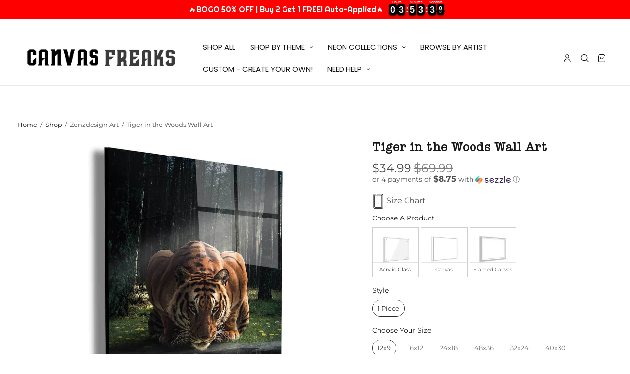

--- FILE ---
content_type: text/css
request_url: https://www.canvasfreaks.com/cdn/shop/t/145/assets/app.css?v=25571435857033343171725055891
body_size: 34527
content:
/** Shopify CDN: Minification failed

Line 53:8 Expected identifier but found "url("
Line 83:25 Expected identifier but found "("
Line 87:5 Expected identifier but found "("
Line 278:5 Expected identifier but found "("
Line 6650:15 Expected identifier but found whitespace
Line 6650:20 Unexpected ".3s"

**/
@charset "UTF-8";
/*!
------------------------------------------------------------------
Author: Fuel Themes
Author URI: https://fuelthemes.net
------------------------------------------------------------------
*/
/*------------------------------------------------------------------
Variables
*/
/*------------------------------------------------------------------
Foundation
*/
/*------------------------------------------------------------------
Foundation
*/
@use "sass:math";
/**
 * Foundation for Sites
 * Version 6.7.5
 * https://get.foundation
 * Licensed under MIT Open Source
 */
/*! normalize.css v8.0.0 | MIT License | github.com/necolas/normalize.css */

html {
  line-height: 1.15;
  -webkit-text-size-adjust: 100%;
}

h1 {
  font-size: 2em;
  margin: 0.67em 0;
}

hr {
  box-sizing: content-box;
  height: 0;
  overflow: visible;
}
  @font-face {
        font-family: "american-typewriter-semi-bold";
        url("/cdn/shop/files/american-typewriter-semi-bold.woff?v=1683195707") format("woff")
      }


@font-face {
    font-family: 'american_typewriterlight';
    src: url('/cdn/shop/files/american_typewriter_light.eot');
    src: url('/cdn/shop/files/american_typewriter_light.eot?#iefix') format('embedded-opentype'),
         url('/cdn/shop/files/american_typewriter_light.woff2') format('woff2'),
         url('/cdn/shop/files/american_typewriter_light.woff') format('woff'),
         url('/cdn/shop/files/american_typewriter_light.ttf') format('truetype'),
    font-weight: normal;
    font-style: normal;
}


@font-face {
    font-family: 'american_typewriterregular';
    src: url('/cdn/shop/files/american_typewriter_regular.eot');
    src: url('/cdn/shop/files/american_typewriter_regular.eot?#iefix') format('embedded-opentype'),
         url('/cdn/shop/files/american_typewriter_regular.woff2') format('woff2'),
         url('/cdn/shop/files/american_typewriter_regular.woff') format('woff'),
         url('/cdn/shop/files/american_typewriter_light.ttf') format('truetype'),
    font-weight: normal;
    font-style: normal;

}



p, span, button, .button:(not{#neon-customiser-app}){
  font-family: "american-typewriter" !important;
}

body:(not{#neon-customiser-app}) {
  margin: 0;
  font-family: "american-typewriter" !important;
}

pre {
  font-family: monospace, monospace;
  font-size: 1em;
}

a {
  background-color: transparent;
}

abbr[title] {
  border-bottom: 0;
  text-decoration: underline dotted;
}

b,
strong {
  font-weight: bolder;
}

code,
kbd,
samp {
  font-family: monospace, monospace;
  font-size: 1em;
}

small {
  font-size: 80%;
}

sub,
sup {
  font-size: 75%;
  line-height: 0;
  position: relative;
  vertical-align: baseline;
}

sub {
  bottom: -0.25em;
}

sup {
  top: -0.5em;
}

img {
  border-style: none;
}

button,
input,
optgroup,
select,
textarea {
  font-family: inherit;
  font-size: 100%;
  line-height: 1.15;
  margin: 0;
}

button,
input {
  overflow: visible;
}

button,
select {
  text-transform: none;
}

button,
[type="button"],
[type="reset"],
[type="submit"] {
  -webkit-appearance: button;
}

button::-moz-focus-inner,
[type="button"]::-moz-focus-inner,
[type="reset"]::-moz-focus-inner,
[type="submit"]::-moz-focus-inner {
  border-style: none;
  padding: 0;
}

button:-moz-focusring,
[type="button"]:-moz-focusring,
[type="reset"]:-moz-focusring,
[type="submit"]:-moz-focusring {
  outline: 1px dotted ButtonText;
}

fieldset {
  padding: 0.35em 0.75em 0.625em;
}

legend {
  box-sizing: border-box;
  color: inherit;
  display: table;
  max-width: 100%;
  padding: 0;
  white-space: normal;
}

progress {
  vertical-align: baseline;
}

textarea {
  overflow: auto;
}

[type="checkbox"],
[type="radio"] {
  box-sizing: border-box;
  padding: 0;
}

[type="number"]::-webkit-inner-spin-button,
[type="number"]::-webkit-outer-spin-button {
  height: auto;
}

[type="search"] {
  -webkit-appearance: textfield;
  outline-offset: -2px;
}

[type="search"]::-webkit-search-decoration {
  -webkit-appearance: none;
}

::-webkit-file-upload-button {
  -webkit-appearance: button;
  font: inherit;
}

details {
  display: block;
}

summary {
  display: list-item;
}

template {
  display: none;
}

[hidden] {
  display: none;
}

[data-whatintent="mouse"] *,
[data-whatintent="mouse"] *:focus,
[data-whatintent="touch"] *,
[data-whatintent="touch"] *:focus,
[data-whatinput="mouse"] *,
[data-whatinput="mouse"] *:focus,
[data-whatinput="touch"] *,
[data-whatinput="touch"] *:focus {
  outline: none;
}

[draggable="false"] {
  -webkit-touch-callout: none;
  -webkit-user-select: none;
}

.foundation-mq {
  font-family: "small=0em&medium=48em&large=66.75em&xlarge=90em";
}

html {
  box-sizing: border-box;
  font-size: 100%;
}

*,
*::before,
*::after {
  box-sizing: inherit;
}

body:(not{#neon-customiser-app}) {
  margin: 0;
  padding: 0;
  background: #fefefe;
  font-family: "american-typewriter" !important;
  /*   font-family: "system-ui", "San Francisco", "Segoe UI", "Roboto", "Oxygen",
    "Ubuntu", Arial, sans-serif; */
  font-weight: normal;
  line-height: 1.5;
  color: var(--color-text);
  -webkit-font-smoothing: antialiased;
  -moz-osx-font-smoothing: grayscale;
}

img {
  display: inline-block;
  vertical-align: middle;
  max-width: 100%;
  height: auto;
  -ms-interpolation-mode: bicubic;
}

textarea {
  height: auto;
  min-height: 50px;
  border-radius: 0;
}

select {
  box-sizing: border-box;
  width: 100%;
  border-radius: 0;
}

.map_canvas img,
.map_canvas embed,
.map_canvas object,
.mqa-display img,
.mqa-display embed,
.mqa-display object {
  max-width: none !important;
}

button {
  padding: 0;
  appearance: none;
  border: 0;
  border-radius: 0;
  background: transparent;
  line-height: 1;
  cursor: auto;
}
[data-whatinput="mouse"] button {
  outline: 0;
}

pre {
  overflow: auto;
  -webkit-overflow-scrolling: touch;
}

button,
input,
optgroup,
select,
textarea {
  font-family: inherit;
}

.is-visible {
  display: block !important;
}

.is-hidden {
  display: none !important;
}

div,
dl,
dt,
dd,
ul,
ol,
li,
h1,
h2,
h3,
h4,
h5,
h6,
pre,
form,
p,
blockquote,
th,
td {
  margin: 0;
  padding: 0;
}

p {
  margin-bottom: 1rem;
  font-size: inherit;
  line-height: 1.7;
  text-rendering: optimizeLegibility;
}

em,
i {
  font-style: italic;
  line-height: inherit;
}

strong,
b {
  font-weight: bold;
  line-height: inherit;
}

small {
  font-size: 80%;
  line-height: inherit;
}

h1,
.h1,
.h1-large,
.h1-xlarge,
h2,
.h2,
h3,
.h3,
h4,
.h4,
h5,
.h5,
h6,
.h6 {
  font-family: "american-typewriter-semi-bold" !important;
  /*   font-family: "system-ui", "San Francisco", "Segoe UI", "Roboto", "Oxygen",
    "Ubuntu", Arial, sans-serif; */
  font-style: normal;
  color: var(--color-heading);
  text-rendering: optimizeLegibility;
}

.btn {
  font-family: "american-typewriter-semi-bold" !important;
}

h1 small,
.h1 small,
.h1-large small,
.h1-xlarge small,
h2 small,
.h2 small,
h3 small,
.h3 small,
h4 small,
.h4 small,
h5 small,
.h5 small,
h6 small,
.h6 small {
  line-height: 0;
  color: #cacaca;
}

h1,
.h1,
.h1-large,
.h1-xlarge {
  font-size: 2.125rem;
  line-height: 1.3;
  margin-top: 0;
  margin-bottom: 1.25rem;
}

h2,
.h2 {
  font-size: 1.5rem;
  line-height: 1.3;
  margin-top: 0;
  margin-bottom: 1.25rem;
}

h3,
.h3 {
  font-size: 1.25rem;
  line-height: 1.3;
  margin-top: 0;
  margin-bottom: 1.25rem;
}

h4,
.h4 {
  font-size: 1.125rem;
  line-height: 1.3;
  margin-top: 0;
  margin-bottom: 1.25rem;
}

h5,
.h5 {
  font-size: 1rem;
  line-height: 1.3;
  margin-top: 0;
  margin-bottom: 1.25rem;
}

h6,
.h6 {
  font-size: 0.75rem;
  line-height: 1.3;
  margin-top: 0;
  margin-bottom: 1.25rem;
}

@media print, screen and (min-width: 48em) {
  h1,
  .h1,
  .h1-large,
  .h1-xlarge {
    font-size: 2.625rem;
  }
  h2,
  .h2 {
    font-size: 1.875rem;
  }
  h3,
  .h3 {
    font-size: 1.625rem;
  }
  h4,
  .h4 {
    font-size: 1.5rem;
  }
  h5,
  .h5 {
    font-size: 1.25rem;
  }
  h6,
  .h6 {
    font-size: 0.75rem;
  }
}

@media print, screen and (min-width: 66.75em) {
  h1,
  .h1,
  .h1-large,
  .h1-xlarge {
    font-size: 3.75rem;
  }
  h2,
  .h2 {
    font-size: 2.125rem;
  }
}

a {
  line-height: inherit;
  color: #1779ba;
  text-decoration: none;
  cursor: pointer;
}
a:hover,
a:focus {
  color: #1468a0;
}
a img {
  border: 0;
}

hr {
  clear: both;
  max-width: 90rem;
  height: 0;
  margin: 1.25rem auto;
  border-top: 0;
  border-right: 0;
  border-bottom: 1px solid #cacaca;
  border-left: 0;
}

ul,
ol,
dl {
  margin-bottom: 1rem;
  list-style-position: outside;
  line-height: 1.7;
}

li {
  font-size: inherit;
}

ul {
  margin-left: 1.25rem;
  list-style-type: disc;
}

ol {
  margin-left: 1.25rem;
}

ul ul,
ol ul,
ul ol,
ol ol {
  margin-left: 1.25rem;
  margin-bottom: 0;
}

dl {
  margin-bottom: 1rem;
}
dl dt {
  margin-bottom: 0.3rem;
  font-weight: bold;
}

blockquote {
  margin: 0 0 1rem;
  padding: 0.5625rem 1.25rem 0 1.1875rem;
  border-left: 1px solid #cacaca;
}
blockquote,
blockquote p {
  line-height: 1.7;
  color: #8a8a8a;
}

abbr,
abbr[title] {
  border-bottom: 1px dotted var(--color-text);
  cursor: help;
  text-decoration: none;
}

figure {
  margin: 0;
}

kbd {
  margin: 0;
  padding: 0.125rem 0.25rem 0;
  background-color: #e6e6e6;
  font-family: Consolas, "Liberation Mono", Courier, monospace;
  color: var(--color-text);
}

.subheader {
  margin-top: 0.2rem;
  margin-bottom: 0.5rem;
  font-weight: normal;
  line-height: 1.4;
  color: #8a8a8a;
}

.lead {
  font-size: 125%;
  line-height: 1.6;
}

.stat {
  font-size: 2.5rem;
  line-height: 1;
}
p + .stat {
  margin-top: -1rem;
}

ul.no-bullet,
ol.no-bullet {
  margin-left: 0;
  list-style: none;
}

cite,
.cite-block {
  display: block;
  color: #8a8a8a;
  font-size: 0.8125rem;
}
cite:before,
.cite-block:before {
  content: "— ";
}

code,
.code-inline {
  border: 1px solid #cacaca;
  background-color: #e6e6e6;
  font-family: Consolas, "Liberation Mono", Courier, monospace;
  font-weight: normal;
  color: var(--color-text);
  display: inline;
  max-width: 100%;
  word-wrap: break-word;
  padding: 0.125rem 0.3125rem 0.0625rem;
}

.code-block {
  border: 1px solid #cacaca;
  background-color: #e6e6e6;
  font-family: Consolas, "Liberation Mono", Courier, monospace;
  font-weight: normal;
  color: var(--color-text);
  display: block;
  overflow: auto;
  white-space: pre;
  padding: 1rem;
  margin-bottom: 1.5rem;
}

.text-left {
  text-align: left;
}

.text-right {
  text-align: right;
}

.text-center {
  text-align: center;
}

.text-justify {
  text-align: justify;
}

@media print, screen and (min-width: 48em) {
  .medium-text-left {
    text-align: left;
  }
  .medium-text-right {
    text-align: right;
  }
  .medium-text-center {
    text-align: center;
  }
  .medium-text-justify {
    text-align: justify;
  }
}

@media print, screen and (min-width: 66.75em) {
  .large-text-left {
    text-align: left;
  }
  .large-text-right {
    text-align: right;
  }
  .large-text-center {
    text-align: center;
  }
  .large-text-justify {
    text-align: justify;
  }
}

.row {
  max-width: 90rem;
  margin-right: auto;
  margin-left: auto;
  display: flex;
  flex-flow: row wrap;
}
.row .row {
  margin-right: -0.9375rem;
  margin-left: -0.9375rem;
}
@media print, screen and (min-width: 48em) {
  .row .row {
    margin-right: -0.9375rem;
    margin-left: -0.9375rem;
  }
}
@media print, screen and (min-width: 66.75em) {
  .row .row {
    margin-right: -0.9375rem;
    margin-left: -0.9375rem;
  }
}
.row.expanded {
  max-width: none;
}
.row.expanded .row {
  margin-right: auto;
  margin-left: auto;
}
.row:not(.expanded) .row {
  max-width: none;
}

.column,
.columns {
  flex: 1 1 0px;
  padding-right: 0.9375rem;
  padding-left: 0.9375rem;
  min-width: 0;
}
@media print, screen and (min-width: 48em) {
  .column,
  .columns {
    padding-right: 0.9375rem;
    padding-left: 0.9375rem;
  }
}

.column.row.row,
.row.row.columns {
  float: none;
  display: block;
}

.row .column.row.row,
.row .row.row.columns {
  margin-right: 0;
  margin-left: 0;
  padding-right: 0;
  padding-left: 0;
}

.small-1 {
  flex: 0 0 8.33333%;
  max-width: 8.33333%;
}

.small-2 {
  flex: 0 0 16.66667%;
  max-width: 16.66667%;
}

.small-3 {
  flex: 0 0 25%;
  max-width: 25%;
}

.small-4 {
  flex: 0 0 33.33333%;
  max-width: 33.33333%;
}

.small-5 {
  flex: 0 0 41.66667%;
  max-width: 41.66667%;
}

.small-6 {
  flex: 0 0 50%;
  max-width: 50%;
}

.small-7 {
  flex: 0 0 58.33333%;
  max-width: 58.33333%;
}

.small-8 {
  flex: 0 0 66.66667%;
  max-width: 66.66667%;
}

.small-9 {
  flex: 0 0 75%;
  max-width: 75%;
}

.small-10 {
  flex: 0 0 83.33333%;
  max-width: 83.33333%;
}

.small-11 {
  flex: 0 0 91.66667%;
  max-width: 91.66667%;
}

.small-12 {
  flex: 0 0 100%;
  max-width: 100%;
}

@media print, screen and (min-width: 48em) {
  .medium-1 {
    flex: 0 0 8.33333%;
    max-width: 8.33333%;
  }
  .medium-2 {
    flex: 0 0 16.66667%;
    max-width: 16.66667%;
  }
  .medium-3 {
    flex: 0 0 25%;
    max-width: 25%;
  }
  .medium-4 {
    flex: 0 0 33.33333%;
    max-width: 33.33333%;
  }
  .medium-5 {
    flex: 0 0 41.66667%;
    max-width: 41.66667%;
  }
  .medium-6 {
    flex: 0 0 50%;
    max-width: 50%;
  }
  .medium-7 {
    flex: 0 0 58.33333%;
    max-width: 58.33333%;
  }
  .medium-8 {
    flex: 0 0 66.66667%;
    max-width: 66.66667%;
  }
  .medium-9 {
    flex: 0 0 75%;
    max-width: 75%;
  }
  .medium-10 {
    flex: 0 0 83.33333%;
    max-width: 83.33333%;
  }
  .medium-11 {
    flex: 0 0 91.66667%;
    max-width: 91.66667%;
  }
  .medium-12 {
    flex: 0 0 100%;
    max-width: 100%;
  }
}

@media print, screen and (min-width: 66.75em) {
  .large-1 {
    flex: 0 0 8.33333%;
    max-width: 8.33333%;
  }
  .large-2 {
    flex: 0 0 16.66667%;
    max-width: 16.66667%;
  }
  .large-3 {
    flex: 0 0 25%;
    max-width: 25%;
  }
  .large-4 {
    flex: 0 0 33.33333%;
    max-width: 33.33333%;
  }
  .large-5 {
    flex: 0 0 41.66667%;
    max-width: 41.66667%;
  }
  .large-6 {
    flex: 0 0 50%;
    max-width: 50%;
  }
  .large-7 {
    flex: 0 0 58.33333%;
    max-width: 58.33333%;
  }
  .large-8 {
    flex: 0 0 66.66667%;
    max-width: 66.66667%;
  }
  .large-9 {
    flex: 0 0 75%;
    max-width: 75%;
  }
  .large-10 {
    flex: 0 0 83.33333%;
    max-width: 83.33333%;
  }
  .large-11 {
    flex: 0 0 91.66667%;
    max-width: 91.66667%;
  }
  .large-12 {
    flex: 0 0 100%;
    max-width: 100%;
  }
}

.align-left {
  justify-content: flex-start;
}

.align-right {
  justify-content: flex-end;
}

.align-center {
  justify-content: center;
}

.align-justify {
  justify-content: space-between;
}

.align-spaced {
  justify-content: space-around;
}

.align-top {
  align-items: flex-start;
}

.align-self-top {
  align-self: flex-start;
}

.align-bottom {
  align-items: flex-end;
}

.align-self-bottom {
  align-self: flex-end;
}

.align-middle {
  align-items: center;
}

.align-self-middle {
  align-self: center;
}

.align-stretch {
  align-items: stretch;
}

.align-self-stretch {
  align-self: stretch;
}

.hide {
  display: none !important;
}

.invisible {
  visibility: hidden;
}

.visible {
  visibility: visible;
}

@media print, screen and (max-width: 47.99875em) {
  .hide-for-small-only {
    display: none !important;
  }
}

@media screen and (max-width: 0em), screen and (min-width: 48em) {
  .show-for-small-only {
    display: none !important;
  }
}

@media print, screen and (min-width: 48em) {
  .hide-for-medium {
    display: none !important;
  }
}

@media screen and (max-width: 47.99875em) {
  .show-for-medium {
    display: none !important;
  }
}

@media print, screen and (min-width: 48em) and (max-width: 66.74875em) {
  .hide-for-medium-only {
    display: none !important;
  }
}

@media screen and (max-width: 47.99875em), screen and (min-width: 66.75em) {
  .show-for-medium-only {
    display: none !important;
  }
}

@media print, screen and (min-width: 66.75em) {
  .hide-for-large {
    display: none !important;
  }
}

@media screen and (max-width: 66.74875em) {
  .show-for-large {
    display: none !important;
  }
}

@media print, screen and (min-width: 66.75em) and (max-width: 89.99875em) {
  .hide-for-large-only {
    display: none !important;
  }
}

@media screen and (max-width: 66.74875em), screen and (min-width: 90em) {
  .show-for-large-only {
    display: none !important;
  }
}

.show-for-sr,
.show-on-focus {
  position: absolute !important;
  width: 1px !important;
  height: 1px !important;
  padding: 0 !important;
  overflow: hidden !important;
  clip: rect(0, 0, 0, 0) !important;
  white-space: nowrap !important;
  border: 0 !important;
}

.show-on-focus:active,
.show-on-focus:focus {
  position: static !important;
  width: auto !important;
  height: auto !important;
  overflow: visible !important;
  clip: auto !important;
  white-space: normal !important;
}

.show-for-landscape,
.hide-for-portrait {
  display: block !important;
}
@media screen and (orientation: landscape) {
  .show-for-landscape,
  .hide-for-portrait {
    display: block !important;
  }
}
@media screen and (orientation: portrait) {
  .show-for-landscape,
  .hide-for-portrait {
    display: none !important;
  }
}

.hide-for-landscape,
.show-for-portrait {
  display: none !important;
}
@media screen and (orientation: landscape) {
  .hide-for-landscape,
  .show-for-portrait {
    display: none !important;
  }
}
@media screen and (orientation: portrait) {
  .hide-for-landscape,
  .show-for-portrait {
    display: block !important;
  }
}

.show-for-dark-mode {
  display: none;
}

.hide-for-dark-mode {
  display: block;
}

@media screen and (prefers-color-scheme: dark) {
  .show-for-dark-mode {
    display: block !important;
  }
  .hide-for-dark-mode {
    display: none !important;
  }
}

.show-for-ie {
  display: none;
}

@media all and (-ms-high-contrast: none), (-ms-high-contrast: active) {
  .show-for-ie {
    display: block !important;
  }
  .hide-for-ie {
    display: none !important;
  }
}

.show-for-sticky {
  display: none;
}

.is-stuck .show-for-sticky {
  display: block;
}

.is-stuck .hide-for-sticky {
  display: none;
}

/*------------------------------------------------------------------
Re-usable Styles
*/
.btn,
.button,
input[type="submit"],
.products .product .product_thumbnail.thb_hover .product_thumbnail_hover,
.products .product .product_after_title .add_to_cart_button:after {
  transition: all 0.5s cubic-bezier(0.25, 0.46, 0.45, 0.94);
}

.slick-slider .slick-dots li,
.slick-slider .slick-dots li button {
  transition: all 0.5s cubic-bezier(0.25, 0.46, 0.45, 0.94);
}

a,
.back-to-top,
.back-to-top path,
.header:after,
.header .account-holder svg,
.header .account-holder.has-icon-links svg,
.header .account-holder.has-text-links a:before,
.header #quick_cart .float_count,
.thb-full-menu > li a:before,
.mfp-bg.quick-search,
.mfp-wrap.quick-search,
.mfp-zoom-in .mfp-with-anim,
.mfp-zoom-in .mfp-iframe-scaler,
.mfp-zoom-in .mfp-inline-holder,
.mfp-zoom-in.mfp-bg,
.slick-slider .slick-nav,
.btn.border-fill:after,
.button.border-fill:after,
input.border-fill[type="submit"]:after,
.btn-text .arrow > div,
input[type="text"],
input[type="password"],
input[type="date"],
input[type="datetime"],
input[type="email"],
input[type="number"],
input[type="search"],
input[type="tel"],
input[type="time"],
input[type="url"],
textarea,
.mobile-menu li span,
#side-cart .side-panel-content .mini-cart__notes_content,
.products .product .product_after_title .product_after_shop_loop_buttons,
.products .product .product_after_title .product_after_shop_loop_price,
.product-category h2 {
  transition: all 0.25s cubic-bezier(0.25, 0.46, 0.45, 0.94);
}

.js .slick,
.slick:after {
  transition: all 0.25s linear;
}

/*------------------------------------------------------------------
Body
*/
:root {
  --bg-body: #fff;
  --color-accent1: #151515;
  --color-text: #151515;
  --color-border: #eaeaea;
  --color-price: #444;
  --color-heading: #151515;
  --color-link: #151515;
  --color-link-hover: #666666;
  --color-stars: #151515;
  --announcement-height: 0px;
  --header-height: 75px;
}

html {
  height: 100%;
  font-size: calc(var(--font-body-scale) * 16px);
}

body {
  color: rgba(var(--color-text-rgb), 0.75);
  background: var(--bg-body);
  scroll-behavior: smooth;
  /*margin-left: 0;
  margin-right: 0;*/
  margin:0;
}

*:focus-visible {
  outline-offset: 2px;
}

.screen-reader-shortcut {
  position: fixed;
  top: -1000em;
}
.screen-reader-shortcut:focus {
  left: 6px;
  top: 7px;
  height: auto;
  width: auto;
  display: block;
  font-size: 14px;
  font-weight: 600;
  padding: 15px 23px 14px;
  background-color: #54cdcd;
  color: #fff;
  z-index: 100000;
  line-height: normal;
  text-decoration: none;
  box-shadow: 0 0 2px 2px rgba(0, 0, 0, 0.6);
}

.visually-hidden {
  position: absolute !important;
  overflow: hidden;
  width: 1px;
  height: 1px;
  margin: -1px;
  padding: 0;
  border: 0;
  clip: rect(0 0 0 0);
  word-wrap: normal !important;
}

p {
  word-spacing: 0.001em;
  font-feature-settings: "kern" 1;
  font-kerning: normal;
}

figure {
  margin: 0;
}

a {
  color: var(--color-link);
}
a:focus {
  color: var(--color-link);
}
a:hover {
  color: var(--color-link-hover);
}

.shopify-section {
  width: 100%;
  overflow-x: hidden;
}
/* .template-product .shopify-section {
  overflow: inherit;
} */
.shopify-section.header-section,
.shopify-section{
  overflow: inherit;
}

#wrapper {
  display: flex;
  flex-direction: column;
  position: relative;
  min-height: 100vh;
  width: 100%;
  scroll-behavior: smooth;
}
#wrapper.open-cc{z-index: 9999999999;}
#wrapper [role="main"] {
  flex: 1;
  width: 100%;
  display: flex;
  flex-direction: column;
}
.slidecart_open{overflow:hidden;}
@media screen and (-ms-high-contrast: active), (-ms-high-contrast: none) {
  #wrapper [role="main"] {
    flex: none;
  }
}
#wrapper .click-capture {
  position: fixed;
  z-index: 500;
  top: 0;
  right: 0;
  left: 0;
  bottom: 0;
  background: rgba(192, 192, 192, 0.6);
  opacity: 0;
  pointer-events: none;
  visibility: hidden;
  transition: all 0.45s cubic-bezier(0.25, 0.46, 0.45, 0.94);
}
#wrapper.open-cc .click-capture {
  opacity: 1;
  pointer-events: auto;
  visibility: visible;
}
#wrapper.open-cc .announcement-section {
  z-index: 105;
}

@media only screen and (min-width: 768px) {
  .row {
    padding: 0 35px;
  }
  .row .row {
    padding: 0;
  }
}

.row.no-padding,
.row .row.max_width.no-padding {
  margin: 0;
}
.row.no-padding > .columns,
.row .row.max_width.no-padding > .columns {
  padding: 0;
}
@media only screen and (min-width: 768px) {
  .row.no-padding,
  .row .row.max_width.no-padding {
    padding: 0;
  }
}

.row.pixel-padding {
  margin: 0;
}
.row.pixel-padding > .columns {
  padding: 0 0.5px;
}

.row.doublepixel-padding {
  margin: 0 -1px;
}
.row.doublepixel-padding > .columns {
  padding: 0 1px;
}

.row.low-padding {
  margin: 0 -5px;
}
.row.low-padding > .columns {
  padding: 0 5px;
}

.row {
  background-size: cover;
  background-position: center;
}
.row:before,
.row:not(.thb-loading):after {
  display: none !important;
}
.row.thb-loading > .columns,
.js .row.slick > .columns,
.side-panel.cart-loading
  .widget_shopping_cart
  .row.product_list_widget
  > .columns {
  opacity: 0.5;
}
.row.full-width-row {
  width: 100%;
  margin-left: auto;
  margin-right: auto;
  max-width: 100%;
}
.row .row {
  padding: 0;
}
.row .row.max_width {
  margin: 0 auto;
  width: 100%;
  max-width: 90rem;
}
@media only screen and (min-width: 768px) {
  .row .row.max_width {
    padding: 0 35px;
  }
}

/* Empty Cart */
.cart-empty,
.no-products {
  flex: 1;
  display: flex;
  flex-direction: column;
  justify-content: center;
}
.cart-empty figure,
.no-products figure {
  display: inline-block;
  margin: 0 auto 30px;
}
.cart-empty figure svg,
.no-products figure svg {
  width: 134px;
}
.cart-empty .return-to-shop,
.no-products .return-to-shop {
  margin: 20px 0 0;
}
.cart-empty .section,
.no-products .section {
  padding: 40px 0;
  margin: 0 auto;
}
#side-cart .cart-empty,
#side-cart .no-products {
  padding: 30px 0;
}
#side-cart .cart-empty figure,
#side-cart .no-products figure {
  margin-bottom: 0;
}
#side-cart .cart-empty figure svg,
#side-cart .no-products figure svg {
  width: 67px;
}

.product_list_widget {
  list-style: none;
  margin: 0;
}
.product_list_widget .remove {
  display: flex;
  justify-content: center;
  align-items: center;
  width: 14px;
  height: 14px;
  position: absolute;
  top: 0;
  right: 0;
}
.product_list_widget .mini_cart_item {
  position: relative;
  display: flex;
  flex-direction: row;
  align-items: flex-start;
  margin-bottom: 10px;
  padding-right: 30px;
}
@media only screen and (min-width: 768px) {
  .product_list_widget .mini_cart_item {
    margin-bottom: 30px;
  }
}
.product_list_widget .mini_cart_item.empty {
  text-align: center;
  font-size: 18px;
  font-weight: 600;
  color: var(--color-accent1);
  margin: 30px 0;
}
.product_list_widget .mini_cart_item__meta-text {
  color: rgba(var(--color-text), 0.7);
  font-size: 0.875rem;
  line-height: 1.4;
  margin: 5px 0;
}
.product_list_widget img,
.product_list_widget .thb-placeholder {
  max-width: 75px;
  margin-right: 20px;
}
.product_list_widget h3 {
  font-size: 1rem;
  font-weight: 400;
  margin: 0 0 5px;
  line-height: 1.5;
  word-break: break-word;
}
.product_list_widget .price {
  display: flex;
  align-items: center;
}
.product_list_widget .price .mini-quantity + .amount,
.product_list_widget .price .unit-price {
  margin-left: 4px;
}

.page-padding {
  padding-top: 0;
  padding-bottom: 0;
  flex: 1;
}
.page-padding.has-bottom-padding {
  margin-bottom: 80px;
}

.thb-loading:after,
.js .slick:after,
.side-panel.cart-loading .widget_shopping_cart .product_list_widget:after {
  content: "";
  width: 32px;
  height: 32px;
  position: absolute;
  top: 50%;
  left: 50%;
  margin-top: -16px;
  margin-left: -16px;
  border-radius: 16px;
  background: var(--bg-body, #fff)
    url("[data-uri]")
    center center no-repeat;
}

.light-button-text {
  color: #fff;
}
.light-button-text:hover {
  color: #fff;
}
.light-button-text svg {
  fill: #fff;
}

/* 5 Columns */
@media only screen and (min-width: 768px) {
  .medium-1\/5 {
    -webkit-flex: 0 0 20%;
    -ms-flex: 0 0 20%;
    flex: 0 0 20%;
    max-width: 20%;
  }
}

/*  Lazy Load */
.lazyload,
.lazyloading {
  opacity: 0.3;
  will-change: opacity, filter;
  -webkit-filter: blur(10px);
  -moz-filter: blur(10px);
  filter: blur(10px);
  transition: opacity 1000ms, filter 1500ms;
}

.lazyloaded {
  opacity: 1;
  transition: opacity 0.25s ease;
}

/* Parallax */
.thb-parallax {
  position: relative;
  z-index: 0;
}
.thb-parallax .lazyload,
.thb-parallax .thb-parallax-image {
  position: absolute;
  object-fit: cover;
  top: 0;
  left: 0;
  width: 100%;
  height: 100%;
  z-index: -1;
}
.thb-parallax .placeholder_svg_tag {
  background: #737373;
  fill: #fff;
}
.thb-parallax .placeholder_svg_tag path {
  opacity: 0.5;
}

/* Section Margin & Padding */
.section-margin,
.spr-container {
  margin: 40px 0;
}
@media only screen and (min-width: 768px) {
  .section-margin,
  .spr-container {
    margin: 80px 0;
  }
}
.section-margin.section-no-top-margin,
.spr-container.section-no-top-margin {
  margin-top: 0;
}
.section-margin.section-no-bottom-margin,
.spr-container.section-no-bottom-margin {
  margin-bottom: 0;
}

.section-spacing {
  padding: 40px 0;
}
@media only screen and (min-width: 768px) {
  .section-spacing {
    padding: 80px 0;
  }
}
.section-spacing.section-no-top-spacing {
  padding-top: 0;
}
.section-spacing.section-no-bottom-spacing {
  padding-bottom: 0;
}

.section-padding,
.north-hero,
.email-signup-section {
  padding: 40px 0;
}
@media only screen and (min-width: 768px) {
  .section-padding,
  .north-hero,
  .email-signup-section {
    padding: 60px 0;
  }
}
@media only screen and (min-width: 1068px) {
  .section-padding,
  .north-hero,
  .email-signup-section {
    padding: 100px 0;
  }
}

/* Policy */
.shopify-policy__container {
  padding: 50px 0;
  margin-bottom: 40px;
}
.shopify-policy__container .shopify-policy__title {
  margin-bottom: 30px;
}
@media only screen and (min-width: 768px) {
  .shopify-policy__container .shopify-policy__title h1 {
    font-size: 34px;
  }
}

/* Discounts */
.discounts {
  list-style: none;
  margin: 5px 0 0;
  padding: 0;
}
.discounts__discount {
  font-size: 13px;
}
.discounts__discount svg {
  vertical-align: middle;
  margin-right: 5px;
}

/* Scroll Shadow */
scroll-shadow {
  display: inline-block;
  overflow: hidden;
  --scroll-shadow-size: 60;
  --scroll-shadow-top: linear-gradient(
    rgba(var(--bg-body-rgb), 1),
    rgba(var(--bg-body-rgb), 0)
  );
  --scroll-shadow-bottom: linear-gradient(
    rgba(var(--bg-body-rgb), 0),
    rgba(var(--bg-body-rgb), 1)
  );
  --scroll-shadow-left: linear-gradient(
    90deg,
    rgba(var(--bg-body-rgb), 1),
    rgba(var(--bg-body-rgb), 0)
  );
  --scroll-shadow-right: linear-gradient(
    90deg,
    rgba(var(--bg-body-rgb), 0),
    rgba(var(--bg-body-rgb), 1)
  );
}

/* Localization form */
.shopify-localization-form noscript {
  width: 100%;
  margin-top: 10px;
}
.shopify-localization-form noscript .text-link {
  color: inherit;
  text-decoration: underline;
  text-underline-offset: 3px;
  font-size: 14px;
  text-transform: uppercase;
}

/* Back to top */
.back-to-top {
  display: flex;
  align-items: center;
  justify-content: center;
  width: 36px;
  height: 36px;
  background: var(--bg-body);
  position: fixed;
  bottom: 20px;
  right: 20px;
  border-radius: 50%;
  cursor: pointer;
  box-shadow: 0px 1px 6px rgba(0, 0, 0, 0.1);
  transform: translateY(70px);
}
@media only screen and (min-width: 1068px) {
  .back-to-top {
    bottom: 30px;
    right: 30px;
  }
}
.back-to-top.back-to-top--active {
  transform: translateY(0px);
}
.back-to-top svg {
  overflow: visible;
  transform: translateY(1px);
}
.back-to-top--handle {
  transform: translateY(4px);
}
.back-to-top--bar {
  opacity: 0;
  transform-origin: bottom center;
  transform: scale(1, 0) translateY(8px);
}
.back-to-top:hover .back-to-top--handle,
.back-to-top:focus .back-to-top--handle {
  transform: translateY(0px);
}
.back-to-top:hover .back-to-top--bar,
.back-to-top:focus .back-to-top--bar {
  opacity: 1;
  transform-origin: top center;
  transform: scale(1, 1) translateY(0);
}

/*------------------------------------------------------------------
Misc
*/
.no-js .no-js-hidden,
.no-js img.lazyload {
  display: none !important;
}

.thb-placeholder {
  background: #f2f2f2;
  display: flex;
  justify-content: center;
  align-items: center;
  padding: 30px;
  max-width: 100%;
  margin: 0 auto;
}
.thb-placeholder .placeholder-svg {
  background: #f2f2f2;
  width: 200px;
  height: 200px;
  max-width: 100%;
  max-height: 100%;
}
.thb-placeholder.empty {
  padding: 0;
  background-color: transparent;
}

.blog-post-wrapper {
  max-width: 880px;
  margin: 0 auto;
}

.rte a {
  text-decoration: underline;
  text-underline-offset: 3px;
}

@media only screen and (max-width: 767px) {
  .mobile-height-full {
    min-height: 100vh;
  }
}

@media only screen and (max-width: 767px) {
  .mobile-height-auto {
    min-height: auto;
  }
}

@media only screen and (max-width: 767px) {
  .mobile-height-350 {
    min-height: 350px;
  }
}

@media only screen and (max-width: 767px) {
  .mobile-height-400 {
    min-height: 400px;
  }
}

@media only screen and (max-width: 767px) {
  .mobile-height-450 {
    min-height: 450px;
  }
}

@media only screen and (max-width: 767px) {
  .mobile-height-500 {
    min-height: 500px;
  }
}

@media only screen and (min-width: 768px) {
  .desktop-height-full {
    min-height: 100vh;
  }
}

@media only screen and (min-width: 768px) {
  .desktop-height-auto {
    min-height: auto;
  }
}

@media only screen and (min-width: 768px) {
  .desktop-height-450 {
    min-height: 450px;
  }
}

@media only screen and (min-width: 768px) {
  .desktop-height-550 {
    min-height: 550px;
  }
}

@media only screen and (min-width: 768px) {
  .desktop-height-650 {
    min-height: 650px;
  }
}

@media only screen and (min-width: 768px) {
  .desktop-height-750 {
    min-height: 750px;
  }
}

/*------------------------------------------------------------------
Icons
*/
@font-face {
  font-family: "north";
  src: url("[data-uri]")
      format("woff"),
    url("[data-uri]")
      format("truetype");
}

[class^="thb-icon-"]:before,
[class*=" thb-icon-"]:before {
  font-family: "north";
  font-style: normal;
  font-weight: normal;
  display: inline-block;
  text-decoration: inherit;
  width: 1em;
  text-align: center;
  /* opacity: .8; */
  /* For safety - reset parent styles, that can break glyph codes*/
  font-variant: normal;
  text-transform: none;
  /* fix buttons height, for twitter bootstrap */
  line-height: 1em;
  /* Animation center compensation - margins should be symmetric */
  /* remove if not needed */
  /* you can be more comfortable with increased icons size */
  /* font-size: 120%; */
  /* Font smoothing. That was taken from TWBS */
  -webkit-font-smoothing: antialiased;
  -moz-osx-font-smoothing: grayscale;
  /* Uncomment for 3D effect */
  /* text-shadow: 1px 1px 1px rgba(127, 127, 127, 0.3); */
}

.thb-icon-down-open-mini:before {
  content: "\e800";
}

/* '' */
.thb-icon-right-open-mini:before {
  content: "\e801";
}

/* '' */
.thb-icon-star-empty:before {
  content: "\e802";
}

/* '' */
.thb-icon-star:before {
  content: "\e803";
}

/* '' */
.thb-icon-tiktok:before {
  content: "\e804";
}

/* '' */
.thb-icon-twitter:before {
  content: "\f099";
}

/* '' */
.thb-icon-linkedin:before {
  content: "\f0e1";
}

/* '' */
.thb-icon-youtube:before {
  content: "\f16a";
}

/* '' */
.thb-icon-instagram:before {
  content: "\f16d";
}

/* '' */
.thb-icon-pinterest:before {
  content: "\f231";
}

/* '' */
.thb-icon-whatsapp:before {
  content: "\f232";
}

/* '' */
.thb-icon-vimeo:before {
  content: "\f27d";
}

/* '' */
.thb-icon-facebook:before {
  content: "\f308";
}

/* '' */
/*------------------------------------------------------------------
Typography
*/
h1,
.h1,
.h1-large,
.h1-xlarge {
  font-size: calc(var(--font-heading-scale) * 2.125rem);
  line-height: 1.3;
  margin-top: 0;
  margin-bottom: 1.25rem;
}

h2,
.h2 {
  font-size: calc(var(--font-heading-scale) * 1.5rem);
  line-height: 1.3;
  margin-top: 0;
  margin-bottom: 1.25rem;
}

h3,
.h3 {
  font-size: calc(var(--font-heading-scale) * 1.25rem);
  line-height: 1.3;
  margin-top: 0;
  margin-bottom: 1.25rem;
}

h4,
.h4 {
  font-size: calc(var(--font-heading-scale) * 1.125rem);
  line-height: 1.3;
  margin-top: 0;
  margin-bottom: 1.25rem;
}

h5,
.h5 {
  font-size: calc(var(--font-heading-scale) * 1rem);
  line-height: 1.3;
  margin-top: 0;
  margin-bottom: 1.25rem;
}

h6,
.h6 {
  font-size: calc(var(--font-heading-scale) * 0.75rem);
  line-height: 1.3;
  margin-top: 0;
  margin-bottom: 1.25rem;
  text-transform: uppercase;
  letter-spacing: 0.07em;
}

@media print, screen and (min-width: 48em) {
  h1,
  .h1,
  .h1-large,
  .h1-xlarge {
    font-size: calc(var(--font-heading-scale) * 2.625rem);
  }
  h2,
  .h2 {
    font-size: calc(var(--font-heading-scale) * 1.875rem);
  }
  h3,
  .h3 {
    font-size: calc(var(--font-heading-scale) * 1.625rem);
  }
  h4,
  .h4 {
    font-size: calc(var(--font-heading-scale) * 1.5rem);
  }
  h5,
  .h5 {
    font-size: calc(var(--font-heading-scale) * 1.25rem);
  }
  h6,
  .h6 {
    font-size: calc(var(--font-heading-scale) * 0.75rem);
  }
}

@media print, screen and (min-width: 66.75em) {
  h1,
  .h1,
  .h1-large,
  .h1-xlarge {
    font-size: calc(var(--font-heading-scale) * 3.75rem);
  }
  h2,
  .h2 {
    font-size: calc(var(--font-heading-scale) * 2.125rem);
  }
}

@media only screen and (min-width: 768px) {
  .h1-large {
    font-size: calc(var(--font-heading-scale) * 60px);
    line-height: 68px;
  }
}

@media only screen and (min-width: 1068px) {
  .h1-large {
    font-size: calc(var(--font-heading-scale) * 68px);
    line-height: 76px;
  }
}

@media only screen and (min-width: 768px) {
  .h1-xlarge {
    font-size: calc(var(--font-heading-scale) * 68px);
    line-height: 74px;
  }
}

@media only screen and (min-width: 1068px) {
  .h1-xlarge {
    font-size: calc(var(--font-heading-scale) * 76px);
    line-height: 84px;
  }
}

ul,
ol {
  margin-left: 0;
  list-style-position: inside;
  font-weight: 400;
}
ul ul,
ul ol,
ol ul,
ol ol {
  margin-left: 15px;
}
ul li,
ol li {
  margin-bottom: 10px;
}

blockquote {
  border: 2px solid var(--color-text);
  position: relative;
  clear: both;
  padding: 34px;
  text-align: center;
}
blockquote p {
  font-size: 1.875rem;
  font-weight: 300;
  color: var(--color-text);
  line-height: 1.2;
  margin: 0;
}
blockquote cite {
  font-weight: 600;
  font-size: 0.875rem;
  color: var(--color-text);
  font-style: normal;
  line-height: 1;
  margin-top: 25px;
  text-transform: uppercase;
}
blockquote cite:before {
  display: none;
}
blockquote.left {
  float: left;
  width: 40%;
  margin: 5px 30px 30px 0;
  text-align: left;
}
@media only screen and (max-width: 768px) {
  blockquote.left {
    margin-right: 0;
    width: 100%;
  }
}
blockquote.right {
  float: right;
  width: 40%;
  margin: 5px 0 30px 30px;
  text-align: right;
}
@media only screen and (max-width: 768px) {
  blockquote.right {
    margin-left: 0;
    width: 100%;
  }
}

hr {
  border-color: #ededed;
}

pre {
  background: #eee;
  font-family: "Courier 10 Pitch", Courier, monospace;
  font-size: 1em;
  font-size: 0.9375rem;
  line-height: 1.6;
  margin-bottom: 1.6em;
  max-width: 100%;
  overflow: auto;
  padding: 1.6em;
}
pre.wp-block-verse {
  white-space: nowrap;
  overflow: auto;
}

/*------------------------------------------------------------------
Header
*/
.header-section {
  z-index: 200;
  transition: min-height 0.1s ease;
}
.header-section.has-height {
  min-height: var(--header-height, 75px);
}

.announcement-section:not(.announcement-closed) + .header-section.has-height {
  min-height: calc(
    var(--announcement-height, 0px) + var(--header-height, 75px)
  );
  /*min-height: auto;*/
}

.no-js .announcement-section + .header-section .header {
  margin-top: 43px;
}
.no-js .announcement-section + .header-section .header.light {
  margin-top: 0;
  top: 43px;
}

.header {
  position: static;
  top: 0;
  left: 0;
  width: 100%;
  padding: 2px 0;
  z-index: 100;
  font-size: 14px;
  color: var(--color-accent1);
  margin-top: var(--announcement-height, 20px);
  transition: background-color 0.25s cubic-bezier(0.25, 0.46, 0.45, 0.94),
    margin 0.25s linear;
}
@media only screen and (min-width: 1068px) {
  .header {
    padding: 10px 0;
  }
}
.header > .row {
  position: relative;
}
.header:after {
  content: "";
  position: absolute;
  top: 0;
  left: 0;
  width: 100%;
  bottom: 0;
  z-index: -1;
  opacity: 0;
  pointer-events: none;
}
.header.header--shadow-small:after {
  box-shadow: 0 2px 5px rgba(0, 0, 0, 0.06);
}
.header.header--shadow-medium:after {
  box-shadow: 0 9px 38px rgba(0, 0, 0, 0.05), 0 5px 12px rgba(0, 0, 0, 0.1);
}
.header.header--shadow-large:after {
  box-shadow: 0 19px 38px rgba(0, 0, 0, 0.1), 0 5px 22px rgba(0, 0, 0, 0.15);
}
.header .header-grid {
  display: grid;
  width: 100%;
  align-items: center;
  grid-template-columns: 1fr auto 1fr;
}
@media only screen and (min-width: 1068px) {
  .header .header-grid {
    grid-template-columns: repeat(3, 1fr);
  }
}
.header .header-grid .logo-holder {
  display: flex;
  align-items: center;
  justify-content: center;
}
.header .logolink {
  display: block;
  position: relative;
}
.header .logolink .logoimg {
  display: block;
  max-height: 22px;
  width: auto;
  object-fit: contain;
}
.header .logolink .logoimg.bg--dark {
  position: absolute;
  top: 0;
  left: 0;
  height: 100%;
  width: 100%;
  opacity: 0;
}
.header .logolink.text {
  font-weight: 500;
  font-size: 20px;
  word-break: break-word;
  text-transform: uppercase;
}
@media only screen and (min-width: 1068px) {
  .header .logolink.text {
    font-size: 30px;
  }
}
.header.hover,
.header.fixed {
  position: fixed;
}
.header.hover:after {
  opacity: 1;
}
.header.hover,
.header:hover {
  background: #fff;
}
.header:not(.white-title) {
  border-bottom: 1px solid var(--color-border);
}
.template-article .header:not(.white-title),
.template-index .header:not(.white-title) {
  border-bottom: 0;
}
.header.style1 .menu-holder {
  padding-right: 5%;
}
.header.style1 .logolink.text {
  text-align: center;
}
.header.style2 .header-grid {
  display: grid;
  grid-template-columns: repeat(3, 1fr);
}
@media only screen and (min-width: 1068px) {
  .header.style2 .header-grid {
    grid-template-columns: auto 1fr;
  }
}
.header.style2 .logo-holder {
  display: inline-flex;
}
.header.style2 .menu-holder {
  display: none;
}
@media only screen and (min-width: 1068px) {
  .header.style2 .menu-holder {
    display: inline-flex;
  }
}
.header.style2 .menu-holder {
  margin-left: 50px;
}
.header.style2 .logo-and-menu,
.header.style2 .toggle-holder {
  display: flex;
  align-items: center;
}
.header.style2 .logo-and-menu {
  justify-content: center;
}
@media only screen and (min-width: 1068px) {
  .header.style2 .logo-and-menu {
    justify-content: flex-start;
  }
}
.header.style3 .small-12.columns {
  display: flex;
  justify-content: space-between;
  align-items: center;
  position: relative;
}
.header.style3 .header-grid {
  display: grid;
  grid-template-columns: repeat(3, 1fr);
}
@media only screen and (min-width: 1068px) {
  .header.style3 .header-grid {
    grid-template-columns: 1fr minmax(50%, 60%) 1fr;
  }
}
.header.style3 .menu-holder {
  padding: 0 20px;
}
.header.style3 .account-holder,
.header.style3 .logo-holder {
  display: inline-flex;
}
.header.style3 .thb-full-menu {
  justify-content: center;
}
@media only screen and (min-width: 1068px) {
  .header.style3 .logo-holder {
    justify-content: flex-start;
  }
}
.header.style4 .logo {
  text-align: center;
}
.header.style4 .logo .logo-holder {
  display: inline-flex;
}
@media only screen and (min-width: 1068px) {
  .header.style5 {
    padding: 40px 0 20px;
  }
  .header.style5.hover {
    padding: 20px 0 5px;
  }
  .header.style5.hover .style5-menu-holder {
    margin-top: 0;
  }
}
.header.style5 .thb-full-menu {
  text-align: left;
}
.rtl .header.style5 .thb-full-menu {
  text-align: right;
}
.header.style5 .thb-full-menu > li > .sub-menu {
  left: 50%;
  -webkit-transform: translateX(-50%);
  -moz-transform: translateX(-50%);
  -ms-transform: translateX(-50%);
  -o-transform: translateX(-50%);
  transform: translateX(-50%);
}
.header.style5 .style5-logo-holder {
  text-align: center;
}
.header.style5 .style5-logo-holder .logo-holder {
  display: inline-flex;
}
.header.style5 .style5-menu-holder {
  display: none;
  margin-top: 15px;
}
@media only screen and (min-width: 1068px) {
  .header.style5 .style5-menu-holder {
    display: flex;
  }
}
.header.style5 .style5-menu-holder .menu-holder {
  text-align: center;
}
.header.style5 .style5-menu-holder .menu-holder .thb-full-menu {
  display: inline-flex;
}
.header .account-holder {
  display: flex;
  align-items: center;
  justify-content: flex-end;
}
.header .account-holder a {
  display: inline-flex;
  align-items: center;
  padding: 15px 0;
  margin-left: 10px;
  font-size: 15px;
  line-height: 1;
  position: relative;
}
@media only screen and (min-width: 768px) {
  .header .account-holder a {
    margin-left: 20px;
  }
}
.header .account-holder.has-icon-links a:hover svg,
.header .account-holder.has-icon-links a:focus svg {
  transform: scale(1.05);
}
.header .account-holder.uppercase-true {
  text-transform: uppercase;
}
.header .account-holder.has-text-links #quick_cart {
  margin-right: 25px;
}
.header .account-holder.has-text-links #quick_cart .float_count {
  position: absolute;
  top: 50%;
  margin-top: -10px;
  right: -25px;
}
@media only screen and (min-width: 768px) {
  .header .account-holder.has-text-links #quick_cart {
    margin-right: 30px;
  }
  .header .account-holder.has-text-links #quick_cart .float_count {
    right: -30px;
  }
}
.header .account-holder.has-text-links a:before {
  content: "";
  position: absolute;
  bottom: 12px;
  left: 0;
  right: 0;
  border-bottom: 1px solid var(--color-accent1);
  transform-origin: 0 0;
  -webkit-transform: scale(0, 1);
  -moz-transform: scale(0, 1);
  -ms-transform: scale(0, 1);
  -o-transform: scale(0, 1);
  transform: scale(0, 1);
}
.header .account-holder.has-text-links a:hover:before,
.header .account-holder.has-text-links a.active:before {
  transform: scaleX(1);
}
.header #quick_profile {
  display: none;
}
.header #quick_profile svg {
  fill: var(--color-accent1);
  height: 16px;
  width: auto;
}
@media only screen and (min-width: 768px) {
  .header #quick_profile {
    display: inline-flex;
  }
}
/* .header #quick_search {
  display: none;
} */
@media only screen and (min-width: 768px) {
  .header #quick_search {
    display: inline-flex;
  }
}
.header #quick_search svg {
  fill: var(--color-accent1);
  height: 16px;
  width: auto;
}
.header #quick_cart svg {
  stroke: var(--color-accent1);
  height: 16px;
  width: auto;
}
.header #quick_cart .float_count {
  margin-left: 5px;
  width: 20px;
  height: 20px;
  border-radius: 10px;
  display: inline-flex;
  background: var(--color-accent1);
  color: #fff;
  font-size: 11px;
  font-weight: 600;
  align-items: center;
  justify-content: center;
}
@media only screen and (min-width: 768px) {
  .header #quick_cart .float_count {
    margin-left: 10px;
  }
}
.header #quick_cart .float_count svg {
  fill: #fff;
  width: 8px;
}

/* Light Header */
.white-header .logolink .logoimg,
.header.light-title:not(.hover):not(:hover) .logolink .logoimg {
  opacity: 0;
}
.white-header .logolink .logoimg.bg--dark,
.header.light-title:not(.hover):not(:hover) .logolink .logoimg.bg--dark {
  opacity: 1;
}

.white-header .logolink.text,
.header.light-title:not(.hover):not(:hover) .logolink.text {
  color: #fff;
}

.white-header .mobile-toggle span,
.header.light-title:not(.hover):not(:hover) .mobile-toggle span {
  background: #fff;
}

.white-header .thb-full-menu > li > a:not(:hover),
.header.light-title:not(.hover):not(:hover)
  .thb-full-menu
  > li
  > a:not(:hover) {
  color: #fff;
}

.white-header .thb-full-menu > li > a:before,
.header.light-title:not(.hover):not(:hover) .thb-full-menu > li > a:before {
  border-bottom-color: #fff;
}

.white-header .account-holder a,
.header.light-title:not(.hover):not(:hover) .account-holder a {
  color: #fff;
}
.white-header .account-holder a:before,
.header.light-title:not(.hover):not(:hover) .account-holder a:before {
  border-bottom-color: #fff;
}

.white-header .account-holder #quick_profile svg,
.header.light-title:not(.hover):not(:hover) .account-holder #quick_profile svg,
.white-header .account-holder #quick_search svg,
.header.light-title:not(.hover):not(:hover) .account-holder #quick_search svg {
  fill: #fff;
}

.white-header .account-holder #quick_cart svg,
.header.light-title:not(.hover):not(:hover) .account-holder #quick_cart svg {
  stroke: #fff;
}

/* Full Menu */
.thb-full-menu {
  display: flex;
  flex-wrap: wrap;
  margin: 0;
  padding: 0;
  list-style: none;
  line-height: 1;
  font-size: 15px;
}
.thb-full-menu.uppercase-true {
  text-transform: uppercase;
}
.thb-full-menu li {
  margin: 0;
  white-space: nowrap;
}
.thb-full-menu li.menu-item-has-children {
  position: relative;
}
.no-js .thb-full-menu li.menu-item-has-children:hover > .sub-menu {
  display: block;
  opacity: 1;
  visibility: visible;
}
.no-js .thb-full-menu li.menu-item-has-children:hover > .sub-menu a {
  opacity: 1 !important;
  -webkit-transform: translateX(0);
  -moz-transform: translateX(0);
  -ms-transform: translateX(0);
  -o-transform: translateX(0);
  transform: translateX(0);
}
.thb-full-menu li.menu-item-has-children > a:before {
  right: 17px;
}
.thb-full-menu li.menu-item-has-children > a:after {
  display: inline-flex;
  content: "\e800";
  font-family: "north";
  margin-left: 10px;
  vertical-align: middle;
  font-size: 14px;
}
.thb-full-menu li.menu-item-has-children > a:focus + .sub-menu {
  opacity: 1 !important;
  visibility: visible !important;
}
.thb-full-menu li.menu-item-has-children > a:focus + .sub-menu a {
  opacity: 1 !important;
  -webkit-transform: translateX(0);
  -moz-transform: translateX(0);
  -ms-transform: translateX(0);
  -o-transform: translateX(0);
  transform: translateX(0);
}
.thb-full-menu li.menu-item-has-children:focus-within > .sub-menu {
  opacity: 1 !important;
  visibility: visible !important;
}
.thb-full-menu li.menu-item-has-children:focus-within > .sub-menu a {
  opacity: 1 !important;
  -webkit-transform: translateX(0);
  -moz-transform: translateX(0);
  -ms-transform: translateX(0);
  -o-transform: translateX(0);
  transform: translateX(0);
}
.thb-full-menu li.active > a:before {
  transform: scaleX(1);
}
.thb-full-menu > li {
  display: inline-flex;
  margin-right: 30px;
}
.thb-full-menu > li:last-child {
  margin-right: 0;
}
.thb-full-menu > li a {
  display: flex;
  align-items: center;
  padding: 15px 0;
  position: relative;
  white-space: nowrap;
}
.thb-full-menu > li a:before {
  content: "";
  position: absolute;
  bottom: 12px;
  left: 0;
  right: 0;
  border-bottom: 1px solid var(--color-accent1);
  transform-origin: 0 0;
  transform: scaleX(0);
}
.thb-full-menu > li a:hover:before {
  transform: scaleX(1);
}
.thb-full-menu .sub-menu {
  padding: 25px 0;
  margin: 0;
  list-style: none;
  background: #fff;
  position: absolute;
  min-width: calc(100% + 50px);
  top: 100%;
  left: -25px;
  opacity: 0;
  z-index: 10;
  visibility: hidden;
  box-shadow: 0 0 8px rgba(0, 0, 0, 0.08);
  will-change: opacity;
}
.thb-full-menu .sub-menu li {
  display: block;
  padding: 0 25px;
  margin-bottom: 15px;
  line-height: 1.1;
}
.thb-full-menu .sub-menu li:last-child {
  margin-bottom: 0;
}
.thb-full-menu .sub-menu li a {
  display: inline-block;
  position: relative;
  padding: 0;
  opacity: 0;
  will-change: opacity, transform;
  transform: translateX(10px);
}
.thb-full-menu .sub-menu li a:before {
  bottom: -3px;
}
.thb-full-menu .sub-menu li.menu-item-has-children > a:after {
  content: "\e801";
}
.thb-full-menu .sub-menu .sub-menu {
  top: -25px;
  left: 100%;
}

.secondary-menu {
  display: none;
  list-style: none;
  margin: 0;
}
@media only screen and (min-width: 1068px) {
  .secondary-menu {
    display: inline-flex;
  }
}
.secondary-menu li {
  display: inline-flex;
  margin: 0;
}

.announcement-section {
  z-index: 205;
}

.thb-global-notification {
  background: var(--color-accent1);
  color: #fff;
  text-align: center;
  font-size: 14px;
  position: fixed;
  top: 0;
  left: 0;
  width: 100%;
  z-index: 200;
  line-height: 1;
  padding: 2px 0;
}
.thb-global-notification a,
.thb-global-notification a:hover {
  color: #fff;
}
.thb-global-notification .thb-global-notification-link {
  position: absolute;
  top: 0;
  left: 0;
  right: 0;
  bottom: 0;
  z-index: 20;
}
.thb-global-notification .thb-notification-close {
  position: absolute;
  top: 50%;
  right: 0;
  margin-top: -20px;
  width: 40px;
  height: 40px;
  display: flex;
  align-items: center;
  justify-content: center;
  z-index: 30;
}
.thb-global-notification .thb-notification-close svg {
  fill: #fff;
}
.thb-global-notification p {
  margin: 0;
  font-size: 12px;
}
.thb-global-notification + .header {
  margin-top: 40px;
}
#qab_background{z-index: 10 !important;}
/*------------------------------------------------------------------
Footer
*/
.footer {
  padding: 30px 0 20px;
  background-color: var(--footer-bg);
  color: var(--footer-text);
      margin-top: 20px;
}
.footer a {
  color: var(--footer-link);
}
.footer a:hover {
  color: var(--footer-link-hover, --footer-link);
}
.footer select {
  color: var(--footer-text);
  border-color: rgba(var(--footer-text-rgb), 0.45);
}
.footer select:focus {
  color: var(--footer-text);
  border-color: var(--footer-text);
}
.footer .footer-left-side {
  text-align: center;
}
@media only screen and (min-width: 768px) {
  .footer .footer-left-side {
    text-align: left;
  }
}
.footer .footer-right-side {
  text-align: center;
}
@media only screen and (min-width: 768px) {
  .footer .footer-right-side {
    text-align: right;
  }
}
.footer .shopify-localization-form {
  display: inline-flex;
  margin-bottom: 20px;
  flex-wrap: wrap;
}
@media only screen and (min-width: 768px) {
  .footer .shopify-localization-form {
    margin: 0 40px 0 0;
  }
}
.footer .shopify-localization-form .select {
  margin-bottom: 0;
  max-width: 60%;
}
.footer .shopify-localization-form select {
  height: 40px;
  line-height: 40px;
  margin-bottom: 0;
  max-width: 190px;
  text-overflow: ellipsis;
}
.footer .shopify-localization-form div {
  margin-right: 8px;
}
.footer hr {
  border-color: var(--footer-border);
  margin-top: 30px;
}
.footer .paymenttypes {
  display: inline-block;
  margin: 0;
  width: auto;
  height: 20px;
  vertical-align: middle;
}
@media only screen and (min-width: 768px) {
  .footer .paymenttypes {
    margin-left: 10px;
  }
}
.footer .paymenttypes svg {
  height: 20px;
  width: auto;
}
.footer .thb-footer-menu {
  display: inline-flex;
  list-style: none;
  padding: 0;
  line-height: 1;
  font-size: 14px;
  margin-bottom: 30px;
  flex-wrap: wrap;
  justify-content: center;
}
@media only screen and (min-width: 768px) {
  .footer .thb-footer-menu {
    margin: 10px 0;
    justify-content: flex-start;
  }
}
.footer .thb-footer-menu li {
  display: inline-flex;
  margin: 0 5px;
}
@media only screen and (min-width: 768px) {
  .footer .thb-footer-menu li {
    margin-right: 15px;
    margin-left: 0;
  }
}
@media only screen and (min-width: 1068px) {
  .footer .thb-footer-menu li {
    margin-right: 20px;
  }
}
.footer .thb-footer-menu li a {
  padding: 10px 0;
}
.footer .thb-footer-copyright {
  font-size: 12px;
  padding: 0 0 10px 0;
  display: inline-block;
}
@media only screen and (min-width: 768px) {
  .footer .thb-footer-copyright p {
    margin-bottom: 0;
  }
}
.footer .footer-social-icons {
  line-height: 1;
}
.footer .footer-social-icons .social {
  font-size: 18px;
  display: inline-flex;
  margin: 0 5px;
}

/*------------------------------------------------------------------
Magnific Popup & Fresco
*/
/* Magnific Popup CSS */
.mfp-bg {
  top: 0;
  left: 0;
  width: 100%;
  height: 100%;
  z-index: 1042;
  overflow: hidden;
  position: fixed;
  background: #0b0b0b;
  opacity: 0.8;
}

.mfp-wrap {
  top: 0;
  left: 0;
  width: 100%;
  height: 100%;
  z-index: 1043;
  position: fixed;
  outline: none !important;
  -webkit-backface-visibility: hidden;
}

.mfp-container {
  text-align: center;
  position: absolute;
  width: 100%;
  height: 100%;
  left: 0;
  top: 0;
  padding: 0 8px;
  box-sizing: border-box;
}

.mfp-container:before {
  content: "";
  display: inline-block;
  height: 100%;
  vertical-align: middle;
}

.mfp-align-top .mfp-container:before {
  display: none;
}

.mfp-content {
  position: relative;
  display: inline-block;
  vertical-align: middle;
  margin: 0 auto;
  text-align: left;
  z-index: 1045;
}

.mfp-inline-holder .mfp-content,
.mfp-ajax-holder .mfp-content {
  width: 100%;
  cursor: auto;
}

.mfp-ajax-cur {
  cursor: progress;
}

.mfp-zoom-out-cur,
.mfp-zoom-out-cur .mfp-image-holder .mfp-close {
  cursor: -moz-zoom-out;
  cursor: -webkit-zoom-out;
  cursor: zoom-out;
}

.mfp-zoom {
  cursor: pointer;
  cursor: -webkit-zoom-in;
  cursor: -moz-zoom-in;
  cursor: zoom-in;
}

.mfp-auto-cursor .mfp-content {
  cursor: auto;
}

.mfp-close,
.mfp-arrow,
.mfp-preloader,
.mfp-counter {
  -webkit-user-select: none;
  -moz-user-select: none;
  user-select: none;
}

.mfp-loading.mfp-figure {
  display: none;
}

.mfp-hide {
  display: none !important;
}

.mfp-preloader {
  color: var(--color-accent1);
  position: absolute;
  top: 50%;
  width: auto;
  text-align: center;
  margin-top: -0.8em;
  left: 8px;
  right: 8px;
  z-index: 1044;
}

.mfp-preloader a {
  color: #ccc;
}

.mfp-preloader a:hover {
  color: #fff;
}

.mfp-s-ready .mfp-preloader {
  display: none;
}

.mfp-s-error .mfp-content {
  display: none;
}

button.mfp-close,
button.mfp-arrow {
  overflow: visible;
  cursor: pointer;
  background: transparent;
  border: 0;
  -webkit-appearance: none;
  display: block;
  outline: none;
  padding: 0;
  z-index: 1046;
  box-shadow: none;
  touch-action: manipulation;
}

button::-moz-focus-inner {
  padding: 0;
  border: 0;
}

.mfp-close {
  width: 44px;
  height: 44px;
  line-height: 44px;
  position: absolute;
  right: 0;
  top: 0;
  text-decoration: none;
  text-align: center;
  opacity: 0.65;
  padding: 0 0 18px 10px;
  color: #fff;
  font-style: normal;
  font-size: 28px;
  font-family: Arial, Baskerville, monospace;
}

.mfp-close:hover,
.mfp-close:focus {
  opacity: 1;
}

.mfp-close:active {
  top: 1px;
}

.mfp-close-btn-in .mfp-close {
  color: var(--color-text);
}
.mfp-close-btn-in .mfp-close svg {
  fill: var(--color-text);
}

.mfp-image-holder .mfp-close,
.mfp-iframe-holder .mfp-close {
  color: #fff;
  right: -6px;
  text-align: right;
  padding-right: 6px;
  width: 100%;
}

.mfp-counter {
  position: absolute;
  top: 0;
  right: 0;
  color: var(--color-accent1);
  font-size: 12px;
  line-height: 18px;
  white-space: nowrap;
}

.mfp-arrow {
  position: absolute;
  opacity: 0.65;
  margin: 0;
  top: 50%;
  margin-top: -55px;
  padding: 0;
  width: 90px;
  height: 110px;
  -webkit-tap-highlight-color: transparent;
}

.mfp-arrow:active {
  margin-top: -54px;
}

.mfp-arrow:hover,
.mfp-arrow:focus {
  opacity: 1;
}

.mfp-arrow:before,
.mfp-arrow:after {
  content: "";
  display: block;
  width: 0;
  height: 0;
  position: absolute;
  left: 0;
  top: 0;
  margin-top: 35px;
  margin-left: 35px;
  border: medium inset transparent;
}

.mfp-arrow:after {
  border-top-width: 13px;
  border-bottom-width: 13px;
  top: 8px;
}

.mfp-arrow:before {
  border-top-width: 21px;
  border-bottom-width: 21px;
  opacity: 0.7;
}

.mfp-arrow-left {
  left: 0;
}

.mfp-arrow-left:after {
  border-right: 17px solid #fff;
  margin-left: 31px;
}

.mfp-arrow-left:before {
  margin-left: 25px;
  border-right: 27px solid #3f3f3f;
}

.mfp-arrow-right {
  right: 0;
}

.mfp-arrow-right:after {
  border-left: 17px solid #fff;
  margin-left: 39px;
}

.mfp-arrow-right:before {
  border-left: 27px solid #3f3f3f;
}

.mfp-iframe-holder {
  padding-top: 40px;
  padding-bottom: 40px;
}

.mfp-iframe-holder .mfp-content {
  line-height: 0;
  width: 100%;
  max-width: 900px;
}

.mfp-iframe-holder .mfp-close {
  top: -40px;
}

.mfp-iframe-scaler {
  width: 100%;
  height: 0;
  overflow: hidden;
  padding-top: 56.25%;
}

.mfp-iframe-scaler iframe {
  position: absolute;
  display: block;
  top: 0;
  left: 0;
  width: 100%;
  height: 100%;
  box-shadow: 0 0 8px rgba(0, 0, 0, 0.6);
  background: #000;
}

/* Main image in popup */
img.mfp-img {
  width: auto;
  max-width: 100%;
  height: auto;
  display: block;
  line-height: 0;
  box-sizing: border-box;
  padding: 40px 0 40px;
  margin: 0 auto;
}

/* The shadow behind the image */
.mfp-figure {
  line-height: 0;
}

.mfp-figure:after {
  content: "";
  position: absolute;
  left: 0;
  top: 40px;
  bottom: 40px;
  display: block;
  right: 0;
  width: auto;
  height: auto;
  z-index: -1;
  box-shadow: 0 0 8px rgba(0, 0, 0, 0.6);
  background: #444;
}

.mfp-figure small {
  color: #bdbdbd;
  display: block;
  font-size: 12px;
  line-height: 14px;
}

.mfp-figure figure {
  margin: 0;
}

.mfp-bottom-bar {
  margin-top: -36px;
  position: absolute;
  top: 100%;
  left: 0;
  width: 100%;
  cursor: auto;
}

.mfp-title {
  text-align: left;
  line-height: 18px;
  color: #f3f3f3;
  word-wrap: break-word;
  padding-right: 36px;
}

.mfp-image-holder .mfp-content {
  max-width: 100%;
}

.mfp-gallery .mfp-image-holder .mfp-figure {
  cursor: pointer;
}

@media screen and (max-width: 800px) and (orientation: landscape),
  screen and (max-height: 300px) {
  /**
       * Remove all paddings around the image on small screen
       */
  .mfp-img-mobile .mfp-image-holder {
    padding-left: 0;
    padding-right: 0;
  }
  .mfp-img-mobile img.mfp-img {
    padding: 0;
  }
  .mfp-img-mobile .mfp-figure:after {
    top: 0;
    bottom: 0;
  }
  .mfp-img-mobile .mfp-figure small {
    display: inline;
    margin-left: 5px;
  }
  .mfp-img-mobile .mfp-bottom-bar {
    background: rgba(0, 0, 0, 0.6);
    bottom: 0;
    margin: 0;
    top: auto;
    padding: 3px 5px;
    position: fixed;
    box-sizing: border-box;
  }
  .mfp-img-mobile .mfp-bottom-bar:empty {
    padding: 0;
  }
  .mfp-img-mobile .mfp-counter {
    right: 5px;
    top: 3px;
  }
  .mfp-img-mobile .mfp-close {
    top: 0;
    right: 0;
    width: 35px;
    height: 35px;
    line-height: 35px;
    background: rgba(0, 0, 0, 0.6);
    position: fixed;
    text-align: center;
    padding: 0;
  }
}

/* Theme Modifications */
.mfp-bg {
  background: rgba(187, 187, 187, 0.6);
  opacity: 0;
}
.mfp-bg.quick-search {
  background: var(--bg-body);
}
.mfp-bg.quick-search.mfp-ready {
  opacity: 1;
}
.mfp-bg.quick-search.mfp-removing {
  opacity: 0;
}

.mfp-wrap.quick-search {
  opacity: 0;
}
.mfp-wrap.quick-search.mfp-ready {
  opacity: 1;
}
.mfp-wrap.quick-search.mfp-removing {
  opacity: 0;
}
.mfp-wrap.quick-search .mfp-container {
  padding: 0;
}
.mfp-wrap.quick-search .mfp-container:before {
  display: none;
}
.mfp-wrap.quick-search .mfp-content {
  display: flex;
  min-height: 100vh;
  width: 100vw;
  align-items: center;
  justify-content: center;
}
.mfp-wrap.quick-search .mfp-content #searchpopup {
  width: 100%;
  padding: 40px 15px;
}
.mfp-wrap.quick-search .mfp-content #searchpopup .searchpopup-inner {
  width: 100%;
  max-width: 650px;
  margin: 0 auto;
}
.mfp-wrap.quick-search .mfp-content #searchpopup .thb-autocomplete-wrapper {
  min-height: 80px;
  position: relative;
}
.mfp-wrap.quick-search
  .mfp-content
  #searchpopup
  .thb-autocomplete-wrapper.thb-loading:after,
.mfp-wrap.quick-search
  .mfp-content
  #searchpopup
  .js
  .thb-autocomplete-wrapper.slick:after,
.js
  .mfp-wrap.quick-search
  .mfp-content
  #searchpopup
  .thb-autocomplete-wrapper.slick:after,
.mfp-wrap.quick-search
  .mfp-content
  #searchpopup
  .side-panel.cart-loading
  .widget_shopping_cart
  .thb-autocomplete-wrapper.product_list_widget:after,
.side-panel.cart-loading
  .widget_shopping_cart
  .mfp-wrap.quick-search
  .mfp-content
  #searchpopup
  .thb-autocomplete-wrapper.product_list_widget:after {
  bottom: auto;
  top: 50%;
  border-radius: 50%;
  margin-top: -16px;
}
.mfp-wrap.quick-search
  .mfp-content
  #searchpopup
  .thb-autocomplete-wrapper
  .query-suggestions {
  margin-top: 15px;
}
.mfp-wrap.quick-search
  .mfp-content
  #searchpopup
  .thb-autocomplete-wrapper
  .query-suggestions
  label {
  text-transform: uppercase;
  margin-right: 10px;
}
.mfp-wrap.quick-search
  .mfp-content
  #searchpopup
  .thb-autocomplete-wrapper
  .query-suggestions
  a
  mark {
  background: none;
  font-weight: 600;
}
.mfp-wrap.quick-search .mfp-content #searchpopup .thb-search-btn {
  text-align: center;
  width: 100%;
  margin-top: 20px;
}
.mfp-wrap.quick-search .mfp-content #searchpopup .thb-search-btn .btn {
  margin: 0 auto;
  display: inline-block;
}
.mfp-wrap.quick-search .mfp-content #searchpopup .row {
  margin-top: 30px;
  width: auto;
}
@media only screen and (min-width: 1068px) {
  .mfp-wrap.quick-search .mfp-content #searchpopup .row {
    margin-top: 40px;
  }
}
.mfp-wrap.quick-search .mfp-content #searchpopup .row .column,
.mfp-wrap.quick-search .mfp-content #searchpopup .row .columns {
  flex: 0 0 100%;
  max-width: 100%;
}
@media only screen and (min-width: 1068px) {
  .mfp-wrap.quick-search .mfp-content #searchpopup .row .column,
  .mfp-wrap.quick-search .mfp-content #searchpopup .row .columns {
    flex: 0 0 50%;
    max-width: 50%;
  }
}
.mfp-wrap.quick-search .mfp-content #searchpopup .thb-close-text {
  font-size: 0.75rem;
  opacity: 0.7;
  text-transform: uppercase;
  position: absolute;
  top: 20px;
  left: 0;
  width: 100%;
  text-align: center;
}
@media only screen and (min-width: 768px) {
  .mfp-wrap.quick-search .mfp-content #searchpopup .thb-close-text {
    top: 40px;
  }
}
.mfp-wrap.quick-search .mfp-content .screen-reader-text {
  display: none;
}
.mfp-wrap.quick-search .mfp-content .search-field {
  width: 100%;
  border-top: 0;
  border-left: 0;
  border-right: 0;
  font-size: 20px;
  background: transparent;
  height: auto;
  line-height: 1;
  font-weight: 400;
  box-sizing: border-box;
  padding: 15px 0;
}
@media only screen and (min-width: 768px) {
  .mfp-wrap.quick-search .mfp-content .search-field {
    font-size: 40px;
    padding: 20px 0;
  }
}
.mfp-wrap.quick-search .mfp-content .search-field:-moz-placeholder {
  font-weight: 400;
}
.mfp-wrap.quick-search .mfp-content .search-field::-moz-placeholder {
  font-weight: 400;
}
.mfp-wrap.quick-search .mfp-content .search-field:-ms-input-placeholder {
  font-weight: 400;
}
.mfp-wrap.quick-search .mfp-content .search-field::-webkit-input-placeholder {
  font-weight: 400;
}
.mfp-wrap.quick-search .mfp-content [type="submit"] {
  display: none;
}

.mfp-close svg {
  position: relative;
  z-index: -1;
  pointer-events: none;
}

.mfp-close-btn-in .mfp-iframe-scaler {
  overflow: visible;
}

.mfp-arrow {
  opacity: 1;
  margin-top: -55px;
}
.mfp-arrow:before,
.mfp-arrow:after {
  display: none;
}
.mfp-arrow > * {
  pointer-events: none;
}
.mfp-arrow svg {
  fill: var(--color-accent1);
}
.mfp-arrow.mfp-arrow-left {
  left: 15px;
}
@media only screen and (min-width: 768px) {
  .mfp-arrow.mfp-arrow-left {
    left: 45px;
  }
}
.mfp-arrow.mfp-arrow-right {
  transform-origin: center 50%;
  transform: rotate(180deg);
  right: 15px;
}
@media only screen and (min-width: 768px) {
  .mfp-arrow.mfp-arrow-right {
    right: 45px;
  }
}
.mfp-arrow:active {
  margin-top: -55px;
}

/* Zoom-in Animation */
.mfp-zoom-in .mfp-figure:after {
  display: none;
}

.mfp-zoom-in .mfp-with-anim,
.mfp-zoom-in .mfp-iframe-scaler,
.mfp-zoom-in .mfp-inline-holder {
  opacity: 0;
  -webkit-transform: scale(0.95, 0.95);
  -moz-transform: scale(0.95, 0.95);
  -ms-transform: scale(0.95, 0.95);
  -o-transform: scale(0.95, 0.95);
  transform: scale(0.95, 0.95);
}

.mfp-zoom-in.mfp-bg {
  opacity: 0;
}

.mfp-zoom-in.mfp-ready.mfp-image-loaded .mfp-with-anim,
.mfp-zoom-in.mfp-ready .mfp-iframe-scaler,
.mfp-zoom-in.mfp-ready .mfp-inline-holder {
  opacity: 1;
  -webkit-transform: scale(1, 1);
  -moz-transform: scale(1, 1);
  -ms-transform: scale(1, 1);
  -o-transform: scale(1, 1);
  transform: scale(1, 1);
}

.mfp-zoom-in.mfp-ready.mfp-bg {
  opacity: 1;
}

.mfp-zoom-in.mfp-removing .mfp-with-anim,
.mfp-zoom-in.mfp-removing .mfp-iframe-scaler,
.mfp-zoom-in.mfp-removing .mfp-inline-holder {
  transform: scale(0.95) !important;
  opacity: 0 !important;
}

.mfp-zoom-in.mfp-removing.mfp-bg {
  opacity: 0;
}

.mfp-wrap.mfp-removing .mfp-arrow-left,
.mfp-wrap.mfp-removing .mfp-arrow-right {
  opacity: 0;
}

/*------------------------------------------------------------------
Post Syling
*/
.post {
  position: relative;
  width: 100%;
}
.post.type-post {
  margin-bottom: 40px;
}
.post .post-gallery {
  display: block;
  margin-bottom: 30px;
}
.post .post-gallery > a {
  display: block;
  will-change: opacity;
}
.post .post-gallery > a:hover {
  opacity: 0.8;
}
.post .post-gallery > a img {
  width: 100%;
}
.post .post-author,
.post .post-meta {
  display: block;
  margin-bottom: 15px;
  line-height: 1;
  font-size: 0.875rem;
  color: rgba(var(--color-text-rgb), 0.6);
  font-weight: 400;
}
.post .post-author a,
.post .post-meta a {
  color: #a1a1a1;
}
.post .post-author a:hover,
.post .post-meta a:hover {
  color: var(--color-accent1);
}
.post .post-meta + .post-author {
  margin-left: 12px;
  padding-left: 13px;
  position: relative;
}
.post .post-meta + .post-author:before {
  content: "";
  width: 1px;
  height: 16px;
  background: #e6e6e6;
  display: inline-flex;
  position: absolute;
  top: 0;
  left: 0;
}
.post .post-title h4 {
  font-weight: 500;
  margin-bottom: 15px;
  word-break: break-word;
}
.post .post-title h4 a:hover {
  text-decoration: underline;
}
.post .post-content,
.post .post-excerpt {
  word-break: break-word;
}
.post .post-excerpt {
  font-size: 0.875rem;
}
.post.style1 .post-gallery {
  position: relative;
  height: 0;
  padding-bottom: var(--ratio-percent);
}
.post.style1 .post-gallery a {
  position: absolute;
  top: 0;
  left: 0;
  width: 100%;
  height: 100%;
}
.post.style1 .post-gallery a img {
  height: 100%;
  width: 100%;
  object-fit: cover;
}
.post table {
  text-align: left;
}
.post table tr td,
.post table tr th {
  padding: 15px 25px 15px 0;
}
.post table tr th {
  white-space: nowrap;
}
.post table tr:last-child {
  border-bottom: 0;
}

@media only screen and (max-width: 767px) {
  .blog-posts.swipe-on-mobile .row {
    display: grid;
    grid-gap: 10px;
    grid-auto-flow: column;
    grid-auto-columns: minmax(calc(100vw - 45px), 1fr);
    overflow-x: auto;
    grid-template-columns: repeat(auto-fill, minmax(calc(100vw - 45px), 1fr));
    width: calc(100% + 30px);
    padding: 0 15px;
    margin-left: -15px;
    scroll-snap-type: x mandatory;
    scrollbar-width: none;
  }
  .blog-posts.swipe-on-mobile .row::-webkit-scrollbar {
    display: none;
  }
  .blog-posts.swipe-on-mobile .row .columns {
    scroll-snap-align: center;
    scroll-snap-stop: always;
    padding: 0;
  }
}

/* Sharing */
.share-article {
  display: inline-flex;
  align-items: center;
  position: relative;
  padding: 10px 0;
  font-size: 0.875rem;
}
.share-article .thb_share {
  display: flex;
  align-items: center;
}
.share-article .thb_share:focus + .icons {
  opacity: 1 !important;
  display: block !important;
  visibility: visible !important;
}
.share-article svg {
  margin-right: 10px;
}
.share-article .icons {
  position: absolute;
  bottom: calc(100% - 1px);
  left: 100%;
  -webkit-transform: translateY(-50%);
  -moz-transform: translateY(-50%);
  -ms-transform: translateY(-50%);
  -o-transform: translateY(-50%);
  transform: translateY(-50%);
  box-shadow: 0 0 0 1px rgba(0, 0, 0, 0.15);
  opacity: 0;
  display: none;
}
@media only screen and (min-width: 768px) {
  .share-article .icons {
    left: 50%;
  }
}
.share-article .icons:focus-within {
  opacity: 1 !important;
  display: block !important;
  visibility: visible !important;
}
.rtl .share-article .icons {
  left: 0;
  right: -19px;
}
.share-article .icons .inner {
  display: flex;
  padding: 10px;
  background: var(--bg-body);
  position: relative;
  line-height: 1;
}
.share-article .icons .inner:after {
  content: "";
  top: 100%;
  left: 20%;
  border: solid transparent;
  content: " ";
  height: 0;
  width: 0;
  position: absolute;
  pointer-events: none;
  border-color: transparent;
  border-top-color: var(--bg-body);
  border-width: 6px;
  margin-left: -6px;
}
@media only screen and (min-width: 768px) {
  .share-article .icons .inner:after {
    left: 50%;
  }
}
.share-article .icons .inner:before {
  content: "";
  position: absolute;
  width: 10px;
  height: 10px;
  bottom: -4px;
  left: 20%;
  margin-left: -5px;
  z-index: -1;
  box-shadow: 0 0 0 1px rgba(0, 0, 0, 0.15);
  transform: rotateZ(45deg);
}
@media only screen and (min-width: 768px) {
  .share-article .icons .inner:before {
    left: 50%;
  }
}
.share-article .icons .social {
  display: inline-block;
  vertical-align: middle;
  width: 28px;
  text-align: center;
}

.masonry .item {
  width: 100%;
}

/*------------------------------------------------------------------
Carousel
*/
/* Slider */
.slick-slider {
  position: relative;
  display: block;
  box-sizing: border-box;
  -webkit-touch-callout: none;
  -webkit-user-select: none;
  -moz-user-select: none;
  -ms-user-select: none;
  user-select: none;
  -ms-touch-action: pan-y;
  touch-action: pan-y;
  -webkit-tap-highlight-color: transparent;
}

.slick-list {
  position: relative;
  overflow: hidden;
  display: block;
  margin: 0;
  padding: 0;
  opacity: 0;
  transition: all 0.15s linear;
}
.slick-list:focus {
  outline: none;
}
.slick-list.dragging {
  cursor: pointer;
  cursor: hand;
}

.slick-slider .slick-track,
.slick-slider .slick-list {
  -webkit-transform: translate3d(0, 0, 0);
  -moz-transform: translate3d(0, 0, 0);
  -ms-transform: translate3d(0, 0, 0);
  -o-transform: translate3d(0, 0, 0);
  transform: translate3d(0, 0, 0);
}

.slick-track {
  position: relative;
  left: 0;
  top: 0;
  display: block;
}
.slick-track:before,
.slick-track:after {
  content: "";
  display: table;
}
.slick-track:after {
  clear: both;
}
.slick-loading .slick-track {
  visibility: hidden;
}

.slick-slide {
  float: left;
  height: 100%;
  min-height: 1px;
  outline: none;
  display: none;
}
[dir="rtl"] .slick-slide,
.rtl .slick-slide {
  float: right;
}
.slick-slide img {
  display: block;
}
.slick-slide.slick-loading img {
  display: none;
}
.slick-slide.easyzoom {
  position: relative;
}
.slick-slide.dragging img {
  pointer-events: none;
}
.slick-initialized .slick-slide {
  display: block;
}
.slick-loading .slick-slide {
  visibility: hidden;
}
.slick-vertical .slick-slide {
  display: block;
  height: auto;
  max-width: 100%;
}

.slick-arrow.slick-hidden {
  display: none;
}

/* Additions */
.slick {
  max-width: 100%;
}
.js .slick {
  height: 300px;
  position: relative;
  overflow: hidden;
}
.slick:after {
  margin: 0;
  width: 100%;
  height: 100%;
  left: 0;
  top: 0;
  bottom: auto;
}
.slick.slick-initialized {
  height: auto;
  overflow: visible;
}
.slick.slick-initialized .slick-list {
  opacity: 1;
}
.slick.slick-initialized:after {
  display: none;
}
.slick.image-slider .slick-slide img {
  width: 100%;
}

.slick-slider {
  width: 100%;
}
.slick-slider.products .slick-slide.product {
  margin: 0;
}
.slick-slider.products .slick-nav {
  top: 40%;
}
.slick-slider .slick-slide > a {
  display: flex;
  justify-content: center;
  align-items: center;
}
.slick-slider .slick-dots {
  margin: 0;
  padding: 0;
  position: absolute;
  left: 0;
  line-height: 1;
  height: 14px;
  bottom: 20px;
  right: 0;
  text-align: center;
}
.slick-slider .slick-dots li {
  display: inline-block;
  margin: 0;
  width: 14px;
  height: 14px;
  border-radius: 50%;
  border: 3px solid transparent;
  margin: 0 3px;
}
.slick-slider .slick-dots li.slick-active {
  box-shadow: 0 0px 0px 1px #000;
}
.slick-slider .slick-dots li.slick-active button {
  background: #000;
}
.slick-slider .slick-dots li button {
  display: block;
  outline: none;
  width: 8px;
  height: 8px;
  border-radius: 50%;
  background: rgba(0, 0, 0, 0.15);
  text-indent: -9999px;
  margin: 0;
}
.rtl .slick-slider .slick-dots li button {
  text-indent: 9999px;
}
.slick-slider .slick-dots li:hover button {
  background: #000;
}
.slick-slider .slick-nav {
  position: absolute;
  top: 50%;
  z-index: 99;
  margin-top: -20px;
}
@media only screen and (min-width: 1068px) {
  .slick-slider .slick-nav {
    opacity: 0;
  }
}
.slick-slider .slick-nav .border {
  display: none;
}
.slick-slider .slick-nav.slick-disabled {
  cursor: not-allowed;
}
.slick-slider .slick-nav.thb-prev {
  left: 10px;
}
@media only screen and (min-width: 1068px) {
  .slick-slider .slick-nav.thb-prev {
    left: 20px;
    -webkit-transform: translateX(-100%);
    -moz-transform: translateX(-100%);
    -ms-transform: translateX(-100%);
    -o-transform: translateX(-100%);
    transform: translateX(-100%);
  }
}
.slick-slider .slick-nav.thb-next {
  right: 10px;
}
@media only screen and (min-width: 1068px) {
  .slick-slider .slick-nav.thb-next {
    right: 20px;
    -webkit-transform: translateX(100%);
    -moz-transform: translateX(100%);
    -ms-transform: translateX(100%);
    -o-transform: translateX(100%);
    transform: translateX(100%);
  }
}
.slick-slider:hover .slick-nav,
.slick-slider:focus .slick-nav,
.slick-slider:focus-within .slick-nav {
  opacity: 1;
}
@media only screen and (min-width: 1068px) {
  .slick-slider:hover .slick-nav,
  .slick-slider:focus .slick-nav,
  .slick-slider:focus-within .slick-nav {
    -webkit-transform: translateX(0);
    -moz-transform: translateX(0);
    -ms-transform: translateX(0);
    -o-transform: translateX(0);
    transform: translateX(0);
  }
}

/*------------------------------------------------------------------
Form Styling
*/
form {
  margin: 0;
}
form fieldset {
  padding: 0;
  margin: 0;
  border: 0;
}

/* Buttons */
button {
  cursor: pointer;
}

.btn,
.button,
input[type="submit"] {
  font-size: calc(var(--font-button-scale, 1) * 1rem);
  font-weight: 400;
  padding: 8px 20px;
  text-align: center;
  min-height: 42px;
  line-height: 1.3;
  border: 1px solid var(--button-solid-bg); 
  margin: 0;
  display: inline-flex;
  align-items: center;
  justify-content: center;
  cursor: pointer;
  color: var(--button-solid-text);
   background: var(--button-solid-bg); 
  text-shadow: none !important;
  justify-content: center;
  word-break: break-word;
  -webkit-box-shadow: none;
  -moz-box-shadow: none;
  box-shadow: none;
  -webkit-appearance: none;
  -moz-appearance: none;
  appearance: none;
  border-radius: var(--button-border-radius, 0px);
}
.button-uppercase--true .btn,
.button-uppercase--true .button,
.button-uppercase--true input[type="submit"] {
  text-transform: uppercase;
}
.add_to_cart_holder .btn, .add_to_cart_holder .button{
  background: #14a412;
  border: #14a412;
}
@media only screen and (min-width: 768px) {
  .btn,
  .button,
  input[type="submit"] {
    padding: 10px 26px;
  }
}
.btn i,
.button i,
input[type="submit"] i {
  display: inline-flex;
}
.btn:focus,
.button:focus,
input[type="submit"]:focus {
  color: #fff;
}
@media (hover: hover) {
  .btn:hover,
  .button:hover,
  input[type="submit"]:hover {
    background: var(--button-solid-bg-hover, --button-solid-bg);
    border-color: var(--button-solid-bg-hover, --button-solid-bg);
    color: var(--button-solid-text);
  }
}
.btn.disabled,
.button.disabled,
input[type="submit"].disabled {
  pointer-events: none;
  cursor: not-allowed;
  opacity: 0.6;
}
.btn.full,
.button.full,
input[type="submit"].full {
  width: 100%;
}
.btn.small,
.button.small,
input[type="submit"].small {
  min-height: 36px;
  font-size: 14px;
  padding: 8px 20px;
}
.btn.large,
.btn.single_add_to_cart_button,
.button.large,
.button.single_add_to_cart_button,
input[type="submit"].large,
input[type="submit"].single_add_to_cart_button {
  padding: 10px 15px;
  min-height: 46px;
}
@media only screen and (min-width: 768px) {
  .btn.large,
  .btn.single_add_to_cart_button,
  .button.large,
  .button.single_add_to_cart_button,
  input[type="submit"].large,
  input[type="submit"].single_add_to_cart_button {
    padding: 10px 36px;
  }
}
.btn.white,
.button.white,
input[type="submit"].white {
  border-color: #fff;
  background: #fff;
  color: var(--color-accent1);
}
.btn.white:hover,
.button.white:hover,
input[type="submit"].white:hover {
  color: var(--color-accent1);
  background: #f2f2f2;
  border-color: #f2f2f2;
}
.btn.white:focus,
.button.white:focus,
input[type="submit"].white:focus {
  color: var(--color-accent1);
}
.btn.border-fill,
.button.border-fill,
input[type="submit"].border-fill {
  background: transparent;
  color: var(--color-accent1);
  border-color: rgba(0, 0, 0, 0.2);
  position: relative;
  font-size: 11px;
  font-weight: 600;
  letter-spacing: 0.07em;
}
.btn.border-fill span,
.button.border-fill span,
input[type="submit"].border-fill span {
  position: relative;
  z-index: 5;
}
.btn.border-fill:after,
.button.border-fill:after,
input[type="submit"].border-fill:after {
  content: "";
  display: block;
  width: calc(100% - 20px);
  height: 3px;
  position: absolute;
  bottom: -1.5px;
  left: 10px;
  background: var(--color-accent1);
  transform-origin: bottom center;
  z-index: -1;
}
@media (hover: hover) {
  .btn.border-fill:hover,
  .button.border-fill:hover,
  input[type="submit"].border-fill:hover {
    color: #fff;
    border-color: var(--color-accent1);
  }
  .btn.border-fill:hover:after,
  .button.border-fill:hover:after,
  input[type="submit"].border-fill:hover:after {
    width: 100%;
    height: 100%;
    bottom: 0;
    right: 0;
    left: 0;
    border-radius: calc(var(--button-border-radius, 0px) - 1px);
  }
}
.btn.border-fill.white,
.button.border-fill.white,
input[type="submit"].border-fill.white {
  color: #fff;
  border-color: rgba(255, 255, 255, 0.4);
}
.btn.border-fill.white:after,
.button.border-fill.white:after,
input[type="submit"].border-fill.white:after {
  background: #fff;
}
@media (hover: hover) {
  .btn.border-fill.white:hover,
  .button.border-fill.white:hover,
  input[type="submit"].border-fill.white:hover {
    color: var(--color-accent1);
    border-color: #fff;
  }
}
.btn.pill,
.button.pill,
input[type="submit"].pill {
  border-radius: 300px;
}
.btn.alt,
.button.alt,
input[type="submit"].alt {
  background: transparent;
  color: var(--outline-button-color, var(--color-accent1));
}
@media (hover: hover) {
  .btn.alt:hover,
  .button.alt:hover,
  input[type="submit"].alt:hover {
    color: #fff;
    background: var(--outline-button-color, var(--color-accent1));
  }
  .btn.alt:hover:focus,
  .button.alt:hover:focus,
  input[type="submit"].alt:hover:focus {
    color: #fff;
  }
}
.btn.alt:focus,
.button.alt:focus,
input[type="submit"].alt:focus {
  color: var(--outline-button-color, var(--color-accent1));
}
.btn.alt.white,
.button.alt.white,
input[type="submit"].alt.white {
  border-color: #fff;
  background: transparent;
  color: #fff;
}
.btn.alt.white:hover,
.button.alt.white:hover,
input[type="submit"].alt.white:hover {
  border-color: #fff;
  color: var(--outline-button-color);
  background: #fff;
}
.btn.alt.white:hover:focus,
.button.alt.white:hover:focus,
input[type="submit"].alt.white:hover:focus {
  color: var(--outline-button-color);
}
.btn.alt.white:focus,
.button.alt.white:focus,
input[type="submit"].alt.white:focus {
  color: #fff;
}

/* Text Button */
.btn-text {
  display: inline-flex;
  align-items: center;
  vertical-align: middle;
  font-size: 14px;
  text-transform: uppercase;
}
.btn-text .arrow {
  display: inline-flex;
  margin-left: 13px;
  position: relative;
  overflow: hidden;
  width: 15px;
}
.btn-text .arrow > div {
  display: inline-flex;
  flex-direction: row;
  flex-wrap: nowrap;
  width: 32px;
  -webkit-transform: translateX(-17px);
  -moz-transform: translateX(-17px);
  -ms-transform: translateX(-17px);
  -o-transform: translateX(-17px);
  transform: translateX(-17px);
}
.btn-text .arrow svg {
  width: 15px;
  height: auto;
  fill: var(--color-link);
}
.btn-text .arrow svg + svg {
  margin-left: 2px;
}
.btn-text.white {
  color: #fff;
}
.btn-text.white svg {
  fill: #fff;
}
.btn-text:hover .arrow > div {
  -webkit-transform: translateX(0);
  -moz-transform: translateX(0);
  -ms-transform: translateX(0);
  -o-transform: translateX(0);
  transform: translateX(0);
}

/* Inputs */
input[type="text"],
input[type="password"],
input[type="date"],
input[type="datetime"],
input[type="email"],
input[type="number"],
input[type="search"],
input[type="tel"],
input[type="time"],
input[type="url"],
textarea {
  display: inline-flex;
  border: 1px solid rgba(var(--color-text-rgb), 0.55);
  padding: 0 16px;
  height: 42px;
  line-height: 42px;
  margin-bottom: 20px;
  color: rgba(var(--color-text-rgb), 0.75);
  font-size: 14px;
  background: var(--bg-body);
  max-width: 100%;
  outline: 0;
  border-radius: 0;
  -webkit-box-shadow: none;
  -moz-box-shadow: none;
  box-shadow: none;
  -webkit-appearance: none;
  -moz-appearance: none;
  appearance: none;
}
input[type="text"]:-moz-placeholder,
input[type="password"]:-moz-placeholder,
input[type="date"]:-moz-placeholder,
input[type="datetime"]:-moz-placeholder,
input[type="email"]:-moz-placeholder,
input[type="number"]:-moz-placeholder,
input[type="search"]:-moz-placeholder,
input[type="tel"]:-moz-placeholder,
input[type="time"]:-moz-placeholder,
input[type="url"]:-moz-placeholder,
textarea:-moz-placeholder {
  color: rgba(var(--color-text-rgb), 0.55);
}
input[type="text"]::-moz-placeholder,
input[type="password"]::-moz-placeholder,
input[type="date"]::-moz-placeholder,
input[type="datetime"]::-moz-placeholder,
input[type="email"]::-moz-placeholder,
input[type="number"]::-moz-placeholder,
input[type="search"]::-moz-placeholder,
input[type="tel"]::-moz-placeholder,
input[type="time"]::-moz-placeholder,
input[type="url"]::-moz-placeholder,
textarea::-moz-placeholder {
  color: rgba(var(--color-text-rgb), 0.55);
}
input[type="text"]:-ms-input-placeholder,
input[type="password"]:-ms-input-placeholder,
input[type="date"]:-ms-input-placeholder,
input[type="datetime"]:-ms-input-placeholder,
input[type="email"]:-ms-input-placeholder,
input[type="number"]:-ms-input-placeholder,
input[type="search"]:-ms-input-placeholder,
input[type="tel"]:-ms-input-placeholder,
input[type="time"]:-ms-input-placeholder,
input[type="url"]:-ms-input-placeholder,
textarea:-ms-input-placeholder {
  color: rgba(var(--color-text-rgb), 0.55);
}
input[type="text"]::-webkit-input-placeholder,
input[type="password"]::-webkit-input-placeholder,
input[type="date"]::-webkit-input-placeholder,
input[type="datetime"]::-webkit-input-placeholder,
input[type="email"]::-webkit-input-placeholder,
input[type="number"]::-webkit-input-placeholder,
input[type="search"]::-webkit-input-placeholder,
input[type="tel"]::-webkit-input-placeholder,
input[type="time"]::-webkit-input-placeholder,
input[type="url"]::-webkit-input-placeholder,
textarea::-webkit-input-placeholder {
  color: rgba(var(--color-text-rgb), 0.55);
}
input[type="text"]:focus,
input[type="password"]:focus,
input[type="date"]:focus,
input[type="datetime"]:focus,
input[type="email"]:focus,
input[type="number"]:focus,
input[type="search"]:focus,
input[type="tel"]:focus,
input[type="time"]:focus,
input[type="url"]:focus,
textarea:focus {
  border-color: var(--color-text);
  color: var(--color-text);
}
input[type="text"].full,
.form-row input[type="text"],
input[type="password"].full,
.form-row input[type="password"],
input[type="date"].full,
.form-row input[type="date"],
input[type="datetime"].full,
.form-row input[type="datetime"],
input[type="email"].full,
.form-row input[type="email"],
input[type="number"].full,
.form-row input[type="number"],
input[type="search"].full,
.form-row input[type="search"],
input[type="tel"].full,
.form-row input[type="tel"],
input[type="time"].full,
.form-row input[type="time"],
input[type="url"].full,
.form-row input[type="url"],
textarea.full,
.form-row textarea {
  width: 100%;
}
input[type="text"].large,
input[type="password"].large,
input[type="date"].large,
input[type="datetime"].large,
input[type="email"].large,
input[type="number"].large,
input[type="search"].large,
input[type="tel"].large,
input[type="time"].large,
input[type="url"].large,
textarea.large {
  font-size: 16px;
  height: 60px;
  padding: 0 60px 0 30px;
}
input[type="text"].pill,
input[type="password"].pill,
input[type="date"].pill,
input[type="datetime"].pill,
input[type="email"].pill,
input[type="number"].pill,
input[type="search"].pill,
input[type="tel"].pill,
input[type="time"].pill,
input[type="url"].pill,
textarea.pill {
  border-radius: 300px;
}

label {
  display: inline-block;
  font-size: 0.8125rem;
  margin: 0 0 10px;
  text-align: left;
  line-height: 1;
  font-weight: 400;
  text-transform: uppercase;
  color: var(--color-text);
}

textarea {
  min-height: 108px;
  line-height: 1.7;
  padding: 7px 14px;
}
.contact-form textarea {
  min-height: 200px;
}

.select {
  position: relative;
  margin-bottom: 20px;
}
.select select {
  margin-bottom: 0;
}
.select:after {
  content: "\e800";
  display: inline-flex;
  align-items: center;
  justify-content: center;
  font-family: "north";
  vertical-align: middle;
  font-size: 20px;
  position: absolute;
  top: 0;
  height: 100%;
  width: 35px;
  pointer-events: none;
  right: 0;
}

select {
  -webkit-appearance: none;
  -moz-appearance: none;
  appearance: none;
  border: 1px solid rgba(var(--color-text-rgb), 0.55);
  padding: 0 35px 0 16px;
  height: 42px;
  line-height: 42px;
  color: rgba(var(--color-text-rgb), 0.75);
  font-size: 14px;
  margin-bottom: 20px;
  outline: 0;
  position: relative;
  background: transparent;
}
select:focus {
  border-color: var(--color-text);
  color: var(--color-text);
}

/*------------------------------------------------------------------
WP-Specific
*/
.searchform {
  margin: 0;
}
.searchform fieldset {
  position: relative;
  border: 0;
  margin: 0;
  padding: 0;
}
.searchform fieldset input {
  margin-bottom: 0;
}
.searchform .search-field {
  width: 100%;
}
.searchform .submit {
  position: absolute;
  top: 0;
  right: 0;
  height: 60px;
  width: 60px;
  display: flex;
  align-items: center;
  justify-content: flex-start;
}

/* Tables */
table:not(.shop_table) {
  border-collapse: collapse;
  width: 100%;
  margin-bottom: 1rem;
  border-radius: 0;
}
table:not(.shop_table) caption {
  padding: 0.5rem 0.625rem 0.625rem;
  font-weight: bold;
}
table:not(.shop_table) thead {
  background: #f8f8f8;
  color: var(--color-accent1);
}
table:not(.shop_table) tfoot {
  background: #f1f1f1;
  color: var(--color-accent1);
}
table:not(.shop_table) thead tr,
table:not(.shop_table) tfoot tr {
  background: transparent;
}
table:not(.shop_table) thead th,
table:not(.shop_table) thead td,
table:not(.shop_table) tfoot th,
table:not(.shop_table) tfoot td {
  padding: 0.5rem 0.625rem 0.625rem;
  font-weight: bold;
  text-align: left;
}
table:not(.shop_table) tbody th,
table:not(.shop_table) tbody td {
  padding: 0.5rem 0.625rem 0.625rem;
}
table:not(.shop_table) tbody tr:nth-child(even) {
  border-bottom: 0;
  background-color: #f1f1f1;
}

/*------------------------------------------------------------------
Side Panels
*/
.side-panel {
  display: flex;
  flex-direction: column;
  position: fixed;
  top: 0;
  bottom: 0;
  z-index: 600;
  padding: 0;
  width: 500px;
  max-width: 90vw;
  background: var(--bg-body);
  right: 0;
  will-change: transform;
  overflow-y: scroll;
  visibility: hidden;
}
.side-panel.cart-loading .widget_shopping_cart .product_list_widget {
  position: relative;
}
.side-panel.cart-loading .widget_shopping_cart .product_list_widget li {
  opacity: 0.5;
  pointer-events: none;
}
.side-panel.cart-loading .widget_shopping_cart .product_list_widget:after {
  bottom: auto;
  top: 50%;
  margin-top: -16px;
}
.side-panel header {
  background: #f4f4f4;
  display: flex;
  justify-content: space-between;
  align-items: center;
  color: var(--color-accent1);
  height: 43px;
  padding: 0 15px;
  flex-shrink: 0;
  position: sticky;
  top: 0;
  left: 0;
  z-index: 50;
  justify-content: center;
  flex-direction: column;
  align-items: flex-start;
}
@media only screen and (min-width: 768px) {
  .side-panel header {
    height: 60px;
    padding: 0 30px;
  }
}
.side-panel header h6 {
  margin: 0;
}
.side-panel header .discount_note {margin: 0;font-size: 13px;}
          
.side-panel header .thb-close {
  width: 44px;
  height: 44px;
  position: absolute;
  top: 50%;
  right: 15px;
  display: flex;
  align-items: center;
  justify-content: flex-end;
  margin-top: -22px;
}
@media only screen and (min-width: 768px) {
  .side-panel header .thb-close {
    right: 30px;
  }
}
.side-panel .side-panel-content {
  padding: 15px;
  flex: 1;
  max-height: calc(100% - 43px);
}
@media only screen and (min-width: 768px) {
  .side-panel .side-panel-content {
    padding: 30px;
    max-height: calc(100% - 60px);
  }
}
.side-panel .side-panel-footer {
  margin: auto -15px 0 -15px;
  background: var(--bg-body);
  position: sticky;
  bottom: 0;
  padding: 15px;
  display: grid;
  grid-template-columns: 1fr 1fr;
  grid-gap: 15px;
}
.side-panel .side-panel-footer noscript .button {
  width: 100%;
}
@media only screen and (min-width: 768px) {
  .side-panel .side-panel-footer {
    margin: auto -30px 0 -30px;
    padding: 20px 30px 0;
  }
}

/* Sidr */
#mobile-menu {
  right: auto;
  left: 0;
  -webkit-transform: translateX(-100%);
  -moz-transform: translateX(-100%);
  -ms-transform: translateX(-100%);
  -o-transform: translateX(-100%);
  transform: translateX(-100%);
}
#mobile-menu .social {
  font-size: 20px;
  display: inline-flex;
  margin: 0 10px 10px 0;
}
#mobile-menu .side-panel-content {
  overflow: scroll;
}
#mobile-menu .searchform {
  margin-bottom: 15px;
}
#mobile-menu .searchform .search-field {
  padding-right: 50px;
}
#mobile-menu .searchform .submit {
  height: 42px;
  width: 42px;
}
#mobile-menu .searchform .submit svg {
  width: 18px;
}
#mobile-menu:target {
  visibility: visible;
  -webkit-transform: translateX(0%);
  -moz-transform: translateX(0%);
  -ms-transform: translateX(0%);
  -o-transform: translateX(0%);
  transform: translateX(0%);
}

/* Mobile Toggle */
.mobile-toggle {
  display: inline-flex;
  width: 44px;
  height: 44px;
  align-items: center;
  transition: none;
  vertical-align: middle;
  position: relative;
}
.mobile-toggle span {
  display: block;
  position: absolute;
  width: 18px;
  height: 2px;
  background: var(--color-accent1);
  content: " ";
  left: 0;
}
.mobile-toggle span:nth-child(1) {
  top: 14px;
}
.mobile-toggle span:nth-child(2) {
  top: 20px;
}
.mobile-toggle span:nth-child(3) {
  top: 26px;
}

/* Mobile Menu */
.mobile-menu {
  list-style: none;
  margin: 0 0 20px;
}
.mobile-menu li {
  margin: 0;
}
.mobile-menu li.menu-item-has-children > a {
  position: relative;
  margin-right: 40px;
}
.no-js .mobile-menu li.menu-item-has-children:hover > .sub-menu {
  display: block;
}
.mobile-menu li span {
  display: flex;
  justify-content: flex-end;
  align-items: center;
  position: absolute;
  width: 40px;
  height: 100%;
  text-align: center;
  font-size: 0.6875rem;
  right: 0;
  top: 0;
  z-index: 99;
  transform-origin: center;
  cursor: pointer;
  color: var(--color-link);
}
.mobile-menu li span:after {
  display: inline-flex;
  content: "\e800";
  font-family: "north";
  vertical-align: middle;
  font-size: 20px;
}
.rtl .mobile-menu li span {
  right: auto;
  left: 0;
}
.mobile-menu li span:hover {
  color: var(--color-link-hover);
}
.mobile-menu li a {
  display: block;
  padding: 10px 0;
  font-size: 1.25rem;
  line-height: 1;
  font-weight: 500;
  word-break: break-word;
}
.mobile-menu li a:focus + .sub-menu {
  display: block !important;
}
.mobile-menu li.active > a span,
.mobile-menu li > a:focus span {
  transform: rotateX(180deg);
}
.mobile-menu li .link-container {
  position: relative;
}
.mobile-menu li.menu-item-has-children {
  position: relative;
}
.no-js .mobile-menu li.menu-item-has-children:hover > .sub-menu {
  display: block;
}
.mobile-menu li:focus-within > .sub-menu {
  display: block !important;
}
.mobile-menu .sub-menu {
  display: none;
  list-style: none;
  margin: 0;
  padding: 15px 0 15px 15px;
}
@media only screen and (min-width: 768px) {
  .mobile-menu .sub-menu {
    padding-left: 20px;
  }
}
.mobile-menu .sub-menu li a {
  font-size: 0.875rem;
  font-weight: 400;
}
.mobile-menu.mobile-secondary-menu {
  border-top: var(--color-border);
  list-style: none;
  padding: 20px 0 0;
  margin: 0 0 20px;
}
.mobile-menu.mobile-secondary-menu li {
  margin: 0;
}
.mobile-menu.mobile-secondary-menu li .sub-menu {
  padding: 10px 0 10px 15px;
}
.mobile-menu.mobile-secondary-menu li .link-container {
  display: inline-flex;
  padding-right: 20px;
}
.mobile-menu.mobile-secondary-menu li .link-container span {
  width: 20px;
}
.mobile-menu.mobile-secondary-menu a {
  display: block;
  font-size: 0.875rem;
  line-height: 1;
  padding: 7px 0;
  font-weight: 400;
  opacity: 0.8;
}

.thb-mobile-menu-switchers form {
  display: flex;
  margin-top: auto;
  flex-wrap: wrap;
}
.thb-mobile-menu-switchers form > div {
  border-top: 1px solid var(--color-border);
  width: 100%;
  max-width: 50%;
}
.thb-mobile-menu-switchers form > div + div {
  border-left: 1px solid var(--color-border);
}
.thb-mobile-menu-switchers form .select {
  margin-bottom: 0;
}
.thb-mobile-menu-switchers form select {
  border: 0;
  margin: 0;
}
.thb-mobile-menu-switchers form noscript {
  margin: 0;
  padding: 15px 20px;
  text-align: center;
  width: 100%;
  border-top: 1px solid var(--color-border);
}

/* Side Cart */
#side-cart {
  overflow: hidden;
  -webkit-transform: translateX(100%);
  -moz-transform: translateX(100%);
  -ms-transform: translateX(100%);
  -o-transform: translateX(100%);
  transform: translateX(100%);
  z-index: 9999999999;
}
#side-cart:target {
  visibility: visible;
  -webkit-transform: translateX(0%);
  -moz-transform: translateX(0%);
  -ms-transform: translateX(0%);
  -o-transform: translateX(0%);
  transform: translateX(0%);
}
#side-cart .side-panel-content {
  position: relative;
  display: flex;
/*       margin-top: 75px; */
  margin-top:20px;
}
#side-cart .side-panel-content .widget_shopping_cart {
  flex: 1;
  margin-bottom: 0;
  height: 100%;
}
#side-cart
  .side-panel-content
  .widget_shopping_cart
  .widget_shopping_cart_content {
  display: flex;
  flex-direction: column;
  height: 100%;
  max-height: 100%;
}
#side-cart
  .side-panel-content
  .widget_shopping_cart
  .widget_shopping_cart_content
  .mini-cart {
  flex: 1;
  overflow-y: scroll;
  height: 100%;
  max-height: 100%;
  width: calc(100% + 20px);
  padding-right: 20px;
}
#side-cart .side-panel-content .mini-cart__row {
  display: flex;
  align-items: center;
  justify-content: space-between;
  height: 45px;
  border-top: 1px solid var(--color-border);
  font-weight: 500;
  color: var(--color-text);
  margin: 0;
}
#side-cart .side-panel-content .mini-cart__row .amount {
  font-size: 20px;
}
#side-cart .side-panel-content .mini-cart__row span {
  color: var(--color-price, --color-text);
}
#side-cart .side-panel-content .mini-cart__notes {
  overflow: hidden;
}
#side-cart .side-panel-content .mini-cart__notes_toggle {
  display: flex;
  align-items: center;
  height: 45px;
  border-top: 1px solid var(--color-border);
  font-size: 14px;
  cursor: pointer;
  position: relative;
  padding-right: 40px;
  width: 100%;
  color: var(--color-text);
}
#side-cart .side-panel-content .mini-cart__notes_toggle:after {
  content: "\e800";
  font-family: "north";
  display: flex;
  width: 45px;
  height: 45px;
  align-items: center;
  justify-content: flex-end;
  font-size: 20px;
  position: absolute;
  top: 0;
  right: 0;
}
#side-cart .side-panel-content .mini-cart__notes_toggle.active:after {
  transform: rotateX(180deg);
}
#side-cart
  .side-panel-content
  .mini-cart__notes_toggle.active
  + .mini-cart__notes_content {
  display: block;
  height: auto;
  max-height: 200px;
}
#side-cart .side-panel-content .mini-cart__notes_content {
  display: flex;
  flex-direction: column;
  max-height: 0;
}
#side-cart .side-panel-content .mini-cart__notes_content textarea {
  margin-bottom: 0px;
}
#side-cart .side-panel-content .mini-cart__notes_content textarea,
#side-cart .side-panel-content .mini-cart__notes_content button {
  width: 100%;
}
#side-cart .side-panel-content .mini-cart__notes_content button {
  margin: 10px 0 20px;
}
#side-cart .side-panel-content .mini-cart__notes_content:focus-within {
  display: block;
  height: auto;
  max-height: 200px;
}
#side-cart .side-panel-content .mini-cart__buttons {
/*   padding: 15px 0 0 0; */
  padding: 15px 0;
  border-top: 1px solid var(--color-border);
  width: 100%;
  display: flex;
}
@media only screen and (min-width: 768px) {
  #side-cart .side-panel-content .mini-cart__buttons {
    padding: 30px 0 0 0;
  }
}
#side-cart .side-panel-content .mini-cart__buttons .button {
  flex: 1;
  padding: 0 5px;
}
#side-cart .side-panel-content .mini-cart__buttons .button + .button {
  margin-left: 15px;
}

/* Side Filters */
#side-filters {
  right: auto;
  left: 0;
  -webkit-transform: translateX(-100%);
  -moz-transform: translateX(-100%);
  -ms-transform: translateX(-100%);
  -o-transform: translateX(-100%);
  transform: translateX(-100%);
}
#side-filters:target {
  visibility: visible;
  -webkit-transform: translateX(0%);
  -moz-transform: translateX(0%);
  -ms-transform: translateX(0%);
  -o-transform: translateX(0%);
  transform: translateX(0%);
}
#side-filters .facets__form {
  display: flex;
  flex-direction: column;
  min-height: 100%;
}

#quick-shop {
  transform: translateX(100%);
}
#quick-shop:target {
  visibility: visible;
  transform: translateX(0%);
}
#quick-shop .row {
  padding: 0;
  width: auto;
  margin: 0 -10px;
}
#quick-shop .row .columns {
  padding: 0 10px;
}
#quick-shop .side-panel-content {
  padding: 0;
}
#quick-shop .side-panel-content .product_container {
  flex: 1;
  padding: 15px;
}
@media only screen and (min-width: 768px) {
  #quick-shop .side-panel-content .product_container {
    padding: 30px;
  }
}
#quick-shop
  .side-panel-content
  .product_container
  .products
  .product
  .product_thumbnail {
  margin-bottom: 14px;
}

.quick-shop {
  display: none;
  mix-blend-mode: difference;
  color: #fff;
  font-weight: 500;
  position: fixed;
  top: 50%;
  right: 0;
  z-index: 100;
  transform-origin: center center;
  -webkit-transform: translateY(-50%) rotateZ(90deg);
  -moz-transform: translateY(-50%) rotateZ(90deg);
  -ms-transform: translateY(-50%) rotateZ(90deg);
  -o-transform: translateY(-50%) rotateZ(90deg);
  transform: translateY(-50%) rotateZ(90deg);
}
@media only screen and (min-width: 768px) {
  .quick-shop {
    display: block;
    right: -15px;
  }
}
.quick-shop:hover {
  color: #fff;
}

/*------------------------------------------------------------------
Shop
*/
/* Page Title */
.thb-page-title {
  margin: 0 0 30px;
}
.thb-page-title p {
  margin-top: 10px;
  margin-bottom: 0;
}
.thb-page-title .searchform {
  width: 100%;
  max-width: 540px;
  margin-top: 35px;
  margin-bottom: 20px;
}
.thb-page-title.standard-page-title {
  text-align: center;
  margin: 0 0 50px;
}

.thb-shop-title {
  margin: 0;
}
@media only screen and (min-width: 1068px) {
  .thb-shop-title {
    font-size: 34px;
  }
}

/* Regular Title */
.regular-title {
  font-size: 22px;
  font-weight: 500;
  margin-top: 20px;
  margin-bottom: 35px;
  color: var(--color-accent1);
}

/* Breadcrumbs */
.north-breadcrumb {
  font-size: 0.8125rem;
  color: rgba(var(--color-text-rgb), 0.75);
  font-weight: 400;
  padding: 15px 0;
}
@media only screen and (min-width: 1068px) {
  .north-breadcrumb {
    padding: 22px 0;
  }
}
.north-breadcrumb i {
  font-style: normal;
  display: inline-flex;
  margin: 0 3px;
}

/* Badges */
.badge {
  position: absolute;
  display: block;
  z-index: 2;
  font-size: 0.6875rem;
  color: #fff;
  font-weight: 700;
  height: 20px;
  line-height: 20px;
  padding: 0 6px;
  text-transform: uppercase;
  text-align: center;
  letter-spacing: 0.05em;
  display:none;
}
.badge.bottom {
  bottom: 10px;
}
.badge.left {
  left: 10px;
}
.badge.top {
  top: 10px;
}
.badge.right {
  right: 10px;
}
.badge.onsale {
  background: #647694;
}
.badge.onsale.perc {
  font-weight: 400;
  font-size: 11px;
}
.badge.out-of-stock {
  background: #8e8e8e;
}

.color-price {
  color: var(--color-price, --color-text);
}

.price {
  display: block;
  font-weight: 400;
  font-size: 0.875rem;
  color: var(--color-price, --color-text);
}
.price > span {
  display: inline-flex;
  vertical-align: middle;
}
.price del .amount {
  color: var(--color-price, --color-text);
  opacity: 0.7;
  /* display:none; */
  margin: 0 5px;
}
.price del + ins {
  margin-left: 0;
}
.price > .amount,
.price ins {
  color: var(--color-price, --color-text);
  text-decoration: none;
}
.price .unit-price {
  font-size: 0.75rem;
  opacity: 0.55;
}
.price .unit-price:before {
  content: "( ";
}
.price .unit-price:after {
  content: " )";
}
.price .unit-price.hidden {
  display: none;
}

.stock {
  font-size: 12px;
  font-weight: 400;
  text-transform: uppercase;
}

.properties {
  font-size: 13px;
  color: var(--color-text);
  margin-bottom: 10px;
  margin-top: 5px;
}
.properties:last-child {
  margin-bottom: 0;
}

div.quantity {
  display: inline-flex;
  position: relative;
}
div.quantity.hidden {
  display: none;
}
div.quantity .screen-reader-text {
  display: none;
}
div.quantity .qty {
  display: inline-flex;
  padding: 0;
  width: 51px;
  height: 46px;
  line-height: 46px;
  text-align: center;
  border: 1px solid var(--color-text);
  justify-content: center;
  background: transparent;
  font-size: 16px;
  font-weight: 400;
  color: var(--color-text);
  margin: 0;
  border-radius: var(--button-border-radius, 0px);
}
div.quantity.buttons_added {
  padding-right: 22px;
}
div.quantity.buttons_added .qty {
  -webkit-appearance: none;
  -moz-appearance: none;
  appearance: none;
  border-top-right-radius: 0;
  border-bottom-right-radius: 0;
}
div.quantity.buttons_added .qty::-webkit-inner-spin-button,
div.quantity.buttons_added .qty::-webkit-outer-spin-button {
  margin: 0;
  -webkit-appearance: none;
  -moz-appearance: none;
  appearance: none;
}
div.quantity span:hover {
  cursor: pointer;
}
div.quantity .minus,
div.quantity .plus {
  display: flex;
  padding: 0;
  margin: 0;
  border: 1px solid var(--color-text);
  position: absolute;
  justify-content: center;
  align-items: center;
  width: 23px;
  height: 24px;
  text-decoration: none;
  overflow: visible;
  text-decoration: none;
  font-weight: 400;
  cursor: pointer;
  text-shadow: none;
  background: transparent;
  color: var(--color-text);
  border-radius: 0;
  -webkit-user-select: none;
  -moz-user-select: none;
  -ms-user-select: none;
  user-select: none;
}
div.quantity .plus {
  top: 0;
  right: 0;
  height: 23px;
  line-height: 23px;
  border-top-right-radius: var(--button-border-radius, 0px);
}
div.quantity .minus {
  top: 22px;
  right: 0;
  border-bottom-right-radius: var(--button-border-radius, 0px);
}

.required {
  opacity: 0.4;
  border: 0;
}

/* Notices */
.form-notification {
  background: #ecfcf2;
  border: none;
  width: 100%;
  min-height: 38px;
  display: flex;
  justify-content: center;
  margin: 0;
  padding: 14px 24px;
  color: #02b249;
  font-size: 14px;
  margin-bottom: 20px;
}
.form-notification a {
  text-decoration: underline;
  text-underline-offset: 2px;
}
.form-notification.error {
  background: #ffe9e9;
  color: #f34040;
}
.form-notification.error a {
  color: #f34040;
}
.form-notification ul {
  margin: 0;
  list-style: none;
  padding: 0;
}
.form-notification ul li {
  margin-bottom: 5px;
}
.form-notification ul li:last-child {
  margin-bottom: 0;
}

/* Ratings */
/* old */
.star-rating {
  display: inline-block;
  position: relative;
  font-size: 12px;
  line-height: 12px;
  letter-spacing: 0.2em;
  font-family: "north";
  color: var(--color-stars, var(--color-accent1));
  margin-bottom: 20px;
}
.star-rating:before {
  font-family: "north";
  content: "\e802 \e802 \e802 \e802 \e802";
}
.star-rating > span {
  display: block;
  top: 0;
  left: 0;
  position: absolute;
  height: 12px;
  line-height: 12px;
  overflow: hidden;
}
.star-rating > span:before {
  content: "\e803 \e803 \e803 \e803 \e803";
}
.star-rating > span strong {
  display: none;
}
.star-rating + .rating-count {
  margin-left: 5px;
  margin-bottom: 0;
  display: inline-block;
  font-size: 0.875rem;
  color: rgba(var(--color-text-rgb), 0.75);
}

.shop_bar {
  margin: 30px 0;
  font-size: 14px;
  line-height: 1;
}
.shop_bar .north-breadcrumb,
.shop_bar .north-ordering,
.shop_bar .north-result-count {
  margin: 0;
  display: inline-flex;
  line-height: 1;
}
@media only screen and (max-width: 1068px) {
  .shop_bar .north-breadcrumb {
    display: none;
  }
}
.shop_bar #thb-shop-filters + .north-breadcrumb {
  margin-left: 30px;
}
.shop_bar .north-ordering {
  flex-wrap: wrap;
}
.shop_bar .north-ordering .select {
  margin-bottom: 0;
}
.shop_bar .north-ordering .select select {
  width: auto;
}
.shop_bar .north-ordering noscript {
  width: 100%;
  padding-left: 16px;
}
.shop_bar .north-ordering noscript .button {
  width: 100%;
}
@media only screen and (min-width: 768px) {
  .shop_bar .north-ordering noscript {
    width: auto;
  }
}
.shop_bar .row {
  align-items: flex-start;
}
@media only screen and (min-width: 768px) {
  .shop_bar .row {
    align-items: center;
  }
}
.shop_bar .category_bar,
.shop_bar .ordering {
  display: flex;
  align-items: center;
}
.shop_bar .ordering {
  justify-content: flex-end;
  flex-direction: column;
  align-items: flex-end;
}
@media only screen and (min-width: 768px) {
  .shop_bar .ordering {
    flex-direction: row;
    align-items: center;
  }
}
.shop_bar .ordering .select:after {
  justify-content: flex-end;
}
.shop_bar .ordering .orderby {
  border: 0;
  font-weight: 500;
  color: var(--color-text);
  height: 40px;
  line-height: 40px;
  margin-bottom: 0;
}
.shop_bar #thb-shop-filters {
  display: inline-flex;
  font-size: 15px;
  align-items: center;
  line-height: 1.5;
}
.shop_bar #thb-shop-filters svg {
  width: 18px;
  height: auto;
  margin-right: 10px;
}

.products {
  /* Product */
}
.products.row {
  margin: 0 -5px;
}
.products.row .product {
  padding: 0 5px;
}
@media only screen and (min-width: 768px) {
  .products.row {
    margin: 0 -15px;
  }
  .products.row .product {
    padding: 0 15px;
  }
}
.products .product {
  display: flex;
  margin-bottom: 40px;
  text-align: center;
  flex-direction: column;
  position: relative;
}
.products .product:hover .product_after_title .product_after_shop_loop_price {
  -webkit-transform: translateY(-100%);
  -moz-transform: translateY(-100%);
  -ms-transform: translateY(-100%);
  -o-transform: translateY(-100%);
  transform: translateY(-100%);
}
.products .product:hover .product_after_title .product_after_shop_loop_buttons {
  top: 0;
}
.products .product.thb-loading .product_thumbnail,
.products .js .product.slick .product_thumbnail,
.js .products .product.slick .product_thumbnail,
.products
  .side-panel.cart-loading
  .widget_shopping_cart
  .product.product_list_widget
  .product_thumbnail,
.side-panel.cart-loading
  .widget_shopping_cart
  .products
  .product.product_list_widget
  .product_thumbnail {
  opacity: 0.5;
}
.products .product.will-animate {
  opacity: 0;
  -webkit-transform: translateY(30px);
  -moz-transform: translateY(30px);
  -ms-transform: translateY(30px);
  -o-transform: translateY(30px);
  transform: translateY(30px);
}
.products .product .product_thumbnail {
  position: relative;
  width: 100%;
  margin-bottom: 24px;
  overflow: hidden;
  padding-bottom: var(--ratio-percent);
}
.products .product .product_thumbnail img {
  width: 100%;
}
.products .product .product_thumbnail a {
  display: block;
  position: absolute;
  top: 0;
  left: 0;
  bottom: 0;
  right: 0;
}
.products .product .product_thumbnail .thb-placeholder {
  height: 100%;
}
.products .product .product_thumbnail.thb_hover {
  position: relative;
}
.products .product .product_thumbnail.thb_hover .product_thumbnail_hover {
  position: absolute;
  top: 0;
  left: 0;
  width: 100%;
  height: 100%;
  opacity: 0;
  background: #f0f0f0;
  background-position: center;
}
.products .product .product_thumbnail.thb_hover .product_thumbnail_hover img {
  display: block;
  width: 100%;
  height: 100%;
  object-fit: cover;
}
.products .product .product_thumbnail.thb_hover:hover .product_thumbnail_hover {
  opacity: 1;
}
.products .product .product-vendor {
  font-size: 0.6875rem;
  text-transform: uppercase;
  color: rgba(var(--color-text-rgb), 0.6);
  letter-spacing: 0.1em;
  line-height: 1.1;
  margin-bottom: 10px;
  word-break: break-word;
}
.products .product h3 {
  font-size: 16px;
  font-weight: 400;
  margin: 0 0 5px;
  line-height: 1.5;
  word-break: break-word;
}
.products .product .star-rating {
  margin-bottom: 0;
}
.products .product .product_after_title {
  position: relative;
  overflow: hidden;
}
.products .product .product_after_title .price {
  line-height: 25px;
}
.products .product .product_after_title .product_after_shop_loop_buttons {
  position: absolute;
  top: 100%;
  left: 0;
  width: 100%;
  font-size: 14px;
  color: var(--color-accent1);
  line-height: 1;
}
.products .product .product_after_title .add_to_cart_button {
  display: inline-flex;
  border: 0;
  position: relative;
  padding: 0;
  background: none;
  height: auto;
  font-weight: 400;
  font-size: 14px;
  line-height: 25px;
  text-transform: none;
  padding: 0;
  min-height: auto;
}
.products .product .product_after_title .add_to_cart_button:after {
  content: "";
  height: 1px;
  width: 100%;
  position: absolute;
  bottom: 3px;
  left: 0;
  background: var(--color-link);
}
.products .product .product_after_title .add_to_cart_button:hover:after {
  background: var(--color-link-hover);
}
.products .product.thb-listing-style2 {
  text-align: left;
}
.products .product.thb-listing-style2 .product_after_title .price {
  font-size: 14px;
  font-weight: 400;
}
.products .product.thb-listing-style2 h3 {
  display: block;
  text-transform: none;
  font-weight: 400;
  position: relative;
  padding-right: 30px;
}
.products.doublepixel-padding {
  margin: 2px -1px 0;
}
.products.doublepixel-padding > .columns {
  padding: 0 1px;
  margin-bottom: 2px;
}
.products.low-padding.row {
  margin: 10px -5px 0;
}
.products.low-padding.row .columns {
  padding: 0 5px;
  margin-bottom: 10px;
}
.products.row.no-padding,
.row .products.row.max_width.no-padding {
  margin: 0;
}
.products.row.no-padding .columns {
  padding: 0;
  margin-bottom: 0;
}

.product-category {
  display: flex;
  flex-direction: column;
  width: 100%;
  text-align: left;
  margin-bottom: 30px;
}
.product-category mark {
  background: transparent;
}
.product-category .product-category-image {
  position: relative;
  z-index: 5;
  height: 0;
  padding-bottom: 100%;
}
.product-category .product-category-image img,
.product-category .product-category-image .thb-placeholder {
  position: absolute;
  top: 0;
  left: 0;
  z-index: 2;
  object-fit: cover;
  width: 100%;
  height: 100%;
}
.media-aspect-adapt .product-category .product-category-image {
  height: auto;
  padding-bottom: 0;
}
.media-aspect-adapt .product-category .product-category-image img,
.media-aspect-adapt .product-category .product-category-image .thb-placeholder {
  position: static;
}
.media-aspect-portrait .product-category .product-category-image {
  padding-bottom: 125%;
}
.product-category .thb-category-link {
  display: block;
  position: relative;
  padding-bottom: 20px;
}
.product-category .thb-category-link img {
  width: 100%;
}
.product-category h2 {
  display: none;
  position: absolute;
  bottom: 0;
  left: 0;
  z-index: 10;
  width: 100%;
  /*     display: flex; */
  min-height: 60px;
  padding: 5px 15px;
  justify-content: center;
  text-align: center;
  align-items: center;
  line-height: 1.3;
  border-top: 2px solid var(--bg-body);
  background: var(--bg-body--darken, #f4f4f4);
  font-size: 15px;
  margin: 0;
  font-weight: 400;
  word-break: break-word;
}
.product-category:hover h2 {
  min-height: 80px;
}

/*------------------------------------------------------------------
Shortcodes
*/
/* Animation */
.js .animation {
  will-change: opacity, transform;
  opacity: 0;
}
.js .animation.bottom-to-top {
  -webkit-transform: translateY(30px);
  -moz-transform: translateY(30px);
  -ms-transform: translateY(30px);
  -o-transform: translateY(30px);
  transform: translateY(30px);
}
.js .animation.top-to-bottom {
  -webkit-transform: translateY(-30px);
  -moz-transform: translateY(-30px);
  -ms-transform: translateY(-30px);
  -o-transform: translateY(-30px);
  transform: translateY(-30px);
}
.js .animation.left-to-right {
  -webkit-transform: translateX(-30px);
  -moz-transform: translateX(-30px);
  -ms-transform: translateX(-30px);
  -o-transform: translateX(-30px);
  transform: translateX(-30px);
}
.js .animation.right-to-left {
  -webkit-transform: translateX(30px);
  -moz-transform: translateX(30px);
  -ms-transform: translateX(30px);
  -o-transform: translateX(30px);
  transform: translateX(30px);
}
.js .animation.left-to-right-long {
  -webkit-transform: translateX(-100%);
  -moz-transform: translateX(-100%);
  -ms-transform: translateX(-100%);
  -o-transform: translateX(-100%);
  transform: translateX(-100%);
}
.js .animation.right-to-left-long {
  -webkit-transform: translateX(100%);
  -moz-transform: translateX(100%);
  -ms-transform: translateX(100%);
  -o-transform: translateX(100%);
  transform: translateX(100%);
}
.js .animation.scale {
  -webkit-transform: scale(0.8, 0.8);
  -moz-transform: scale(0.8, 0.8);
  -ms-transform: scale(0.8, 0.8);
  -o-transform: scale(0.8, 0.8);
  transform: scale(0.8, 0.8);
}

/* thb_subscribe */
.thb_subscribe {
  max-width: 420px;
  width: 100%;
  display: inline-block;
}
.thb_subscribe fieldset {
  position: relative;
}
.thb_subscribe .newsletter-form {
  position: relative;
}
.thb_subscribe .newsletter-form.thb-loading,
.thb_subscribe .js .newsletter-form.slick,
.js .thb_subscribe .newsletter-form.slick,
.thb_subscribe
  .side-panel.cart-loading
  .widget_shopping_cart
  .newsletter-form.product_list_widget,
.side-panel.cart-loading
  .widget_shopping_cart
  .thb_subscribe
  .newsletter-form.product_list_widget {
  pointer-events: none;
}
.thb_subscribe .newsletter-form.thb-loading input,
.thb_subscribe .js .newsletter-form.slick input,
.js .thb_subscribe .newsletter-form.slick input,
.thb_subscribe
  .side-panel.cart-loading
  .widget_shopping_cart
  .newsletter-form.product_list_widget
  input,
.side-panel.cart-loading
  .widget_shopping_cart
  .thb_subscribe
  .newsletter-form.product_list_widget
  input,
.thb_subscribe .newsletter-form.thb-loading .btn,
.thb_subscribe .js .newsletter-form.slick .btn,
.js .thb_subscribe .newsletter-form.slick .btn,
.thb_subscribe
  .side-panel.cart-loading
  .widget_shopping_cart
  .newsletter-form.product_list_widget
  .btn,
.side-panel.cart-loading
  .widget_shopping_cart
  .thb_subscribe
  .newsletter-form.product_list_widget
  .btn {
  opacity: 0.3;
}
.thb_subscribe .newsletter-form.thb-loading .thb-preloader,
.thb_subscribe .js .newsletter-form.slick .thb-preloader,
.js .thb_subscribe .newsletter-form.slick .thb-preloader,
.thb_subscribe
  .side-panel.cart-loading
  .widget_shopping_cart
  .newsletter-form.product_list_widget
  .thb-preloader,
.side-panel.cart-loading
  .widget_shopping_cart
  .thb_subscribe
  .newsletter-form.product_list_widget
  .thb-preloader {
  opacity: 1;
}
.thb_subscribe .newsletter-form.thb-loading:after,
.thb_subscribe .js .newsletter-form.slick:after,
.js .thb_subscribe .newsletter-form.slick:after,
.thb_subscribe
  .side-panel.cart-loading
  .widget_shopping_cart
  .newsletter-form.product_list_widget:after,
.side-panel.cart-loading
  .widget_shopping_cart
  .thb_subscribe
  .newsletter-form.product_list_widget:after {
  background-color: transparent;
  bottom: auto;
  top: 50%;
  margin-top: -16px;
}
.thb_subscribe .newsletter-form .widget_subscribe_btn {
  cursor: pointer;
}
.thb_subscribe.thb_password_page_subscribe .widget_subscribe {
  border: 1px solid rgba(var(--color-text-rgb), 0.2);
  border-radius: 5px;
  width: 100%;
  padding-right: 130px;
  margin: 0;
  height: 52px;
  line-height: 52px;
}
.thb_subscribe.thb_password_page_subscribe .newsletter-form {
  background: transparent;
  margin-top: 45px;
}
.thb_subscribe.thb_password_page_subscribe
  .newsletter-form
  .widget_subscribe_btn {
  position: absolute;
  top: 4px;
  right: 4px;
  font-size: 12px;
  font-weight: 600;
  height: calc(100% - 8px);
  border-radius: 3px;
  border: 0;
  color: var(--button-solid-text);
  background: var(--button-solid-bg);
}
.thb_subscribe.thb_subscribe_shortcode .widget_subscribe {
  margin: 0;
  width: 100%;
  padding-right: 50px;
}
.thb_subscribe.thb_subscribe_shortcode .widget_subscribe_btn {
  display: flex;
  align-items: center;
  justify-content: flex-start;
  position: absolute;
  top: 0;
  right: 0;
  height: 60px;
  background: transparent;
  width: 50px;
}

/* image with text overlay */
.north-hero {
  display: flex;
  position: relative;
}
.north-hero.content-middle {
  align-items: center;
}
.north-hero.content-bottom {
  align-items: flex-end;
}
.north-hero.full_height {
  height: 100vh;
}
.north-hero .north-hero-overlay {
  position: absolute;
  top: 0;
  left: 0;
  width: 100%;
  height: 100%;
  pointer-events: none;
  z-index: 5;
}
.north-hero .placeholder_svg_tag {
  background: #737373;
  fill: rgba(255, 255, 255, 0.3);
}
.north-hero .placeholder_svg_tag svg {
  height: 100%;
  width: 100%;
}
.north-hero .row {
  width: 100%;
  position: relative;
  z-index: 10;
}
.north-hero .row .columns *:last-child {
  margin-bottom: 0;
}
.north-hero .thb-parallax-image {
  position: absolute;
  object-fit: cover;
  top: 0;
  left: 0;
  width: 100%;
  height: 100%;
  z-index: 0;
}
.north-hero .north-hero-image-block,
.north-hero .btn {
  margin-bottom: 30px;
}
@media only screen and (min-width: 1068px) {
  .north-hero p {
    font-size: 1.125rem;
  }
}
.north-hero .north-hero-image--mobile {
  display: block;
}
@media only screen and (min-width: 768px) {
  .north-hero .north-hero-image--mobile {
    display: none;
  }
}
.north-hero .north-hero-image--desktop {
  display: none;
}
@media only screen and (min-width: 768px) {
  .north-hero .north-hero-image--desktop {
    display: block;
  }
}

/* Stores */
.section-stores .store {
  margin-bottom: 35px;
  border-bottom: 1px solid #ececec;
}
.section-stores .store h4 {
  word-break: break-word;
}
.section-stores .store p:last-of-type {
  margin-bottom: 30px;
}
.section-stores .store:last-of-type {
  border-bottom: 0;
  margin-bottom: 0px;
}
.section-stores .store .btn {
  margin-bottom: 30px;
}

/* Rich Text */
.rich-text {
  max-width: 620px;
  margin: 0 auto;
}
.rich-text h6 {
  font-size: 16px;
  font-weight: 600;
  letter-spacing: 0.2em;
  color: var(--color-accent1);
  margin-bottom: 30px;
}
.rich-text img,
.rich-text .thb-placeholder {
  margin-bottom: 30px;
}
.rich-text .thb-placeholder {
  width: 120px;
  height: 120px;
  padding: 0;
}
.rich-text .rich-text-inner {
  padding: 0 10%;
}
.rich-text.text-position-left {
  margin-left: 0;
}
.rich-text.text-position-right {
  margin-right: 0;
}
.rich-text.text-width-small {
  max-width: 400px;
}
.rich-text.text-width-large {
  max-width: 800px;
}

/* Logo List */
.section-clients .placeholder_svg_tag {
  background: #f2f2f2;
}

.section-clients .row {
  align-items: center;
  line-height: 0;
}

.section-clients .thb-client {
  margin-bottom: 10px;
}

/* Cookie Bar */
.thb-cookie-bar {
  display: flex;
  position: fixed;
  left: 0;
  bottom: 0;
  background: #000;
  padding: 15px;
  z-index: 40;
  width: 100%;
  flex-direction: column;
  align-items: center;
  opacity: 0;
  color: #fff;
  -webkit-transform: translateY(100%);
  -moz-transform: translateY(100%);
  -ms-transform: translateY(100%);
  -o-transform: translateY(100%);
  transform: translateY(100%);
}
@media only screen and (min-width: 768px) {
  .thb-cookie-bar {
    padding: 15px 25px;
    flex-direction: row;
    justify-content: center;
  }
}
.thb-cookie-bar p {
  font-size: 12px;
  line-height: 1.2;
}
@media only screen and (min-width: 768px) {
  .thb-cookie-bar p {
    line-height: 1;
    margin: 0;
  }
}
.thb-cookie-bar .button-accept {
  font-size: 12px;
  margin: 0;
  font-weight: 600;
  text-decoration: underline;
  color: #fff;
}
@media only screen and (min-width: 768px) {
  .thb-cookie-bar .button-accept {
    margin: 0 0 0 20px;
  }
}
.thb-cookie-bar .thb-cookie-text a {
  font-weight: 400;
  color: #fff;
  text-decoration: underline;
}

/*------------------------------------------------------------------
Shopify Specific
*/
.shopify-contact-text-column p {
  font-size: 14px;
}

.shopify-contact-text-column .contact-form-block {
  margin-bottom: 50px;
}

@media only screen and (min-width: 768px) {
  .shopify-contact-text-column + .shopify-contact-form-column {
    padding-left: 15%;
  }
}

.standard-page-template {
  margin-bottom: 60px;
}

.form-row.align-middle {
  display: flex;
  align-items: center;
  justify-content: space-between;
}

.lost-password-form {
  display: none;
}

.shopify-challenge__container {
  height: 100vh;
  display: flex;
  flex-direction: column;
  justify-content: center;
  align-items: center;
}

.email-signup-section p {
  margin-bottom: 50px;
}

.email-signup-section .email-signup-inner {
  max-width: 650px;
  margin: 0 auto;
}

.email-signup-section .form-notification {
  text-align: center;
  max-width: 420px;
  margin: 30px auto 0;
}

.standard-page-template .post-title {
  text-align: center;
}

h2.title-style1 {
  margin-bottom: 10px;
}

h2.title-style2 {
  font-size: 16px;
  font-weight: 600;
  letter-spacing: 0.2em;
  color: #151515;
  margin-bottom: 30px;
  text-transform: uppercase;
}

.main-list-collections .pagination {
  margin-top: 30px;
}

/* ========================== custom css */
#neon-customiser-app{z-index: 10;position: relative;}

/* .HiddenBottomBarContainer.svelte-f78rro.svelte-f78rro {z-index: 10 !important;} */

#section-hero-template--14684868083781__hero .row .columns a {
  padding: 10px 46px;
  border: 0px !important;
 
  background-color: #000;
}

#section-hero-template--14684868083781__hero .row .columns .vc_empty_space {
  display: none;
}

#section-hero-template--14684868083781__hero .row .columns {
  padding: 20px 30px;
  max-width: 60%;
}
#section-hero-template--14684868083781__hero .row .columns h2 {
  
  color: #fff !important;
}

#footer .column, #footer .columns{float: left;display: inline;margin-left: 10px;margin-right: 10px;box-sizing: content-box;flex: auto;padding-right: 5px;padding-left: 5px;}
.footer ul li, .footer ol li{
    line-height: 1.5;
    list-style-type: none;
    font-size: 14px;
}
.footer .toggle_content, .footer .toggle_content div{
    margin-bottom: 1em;
    line-height: 1.5;  
    font-size: 14px;
}
.footer_credits {
    border-top: 1px solid #cccccc;
    margin: 10px 0;
    padding: 10px 0 !important;
}
.footer .payment_methods{display: inline-block;float: right;}
.footer .social{font-size: 25px;margin: 5px;}
.footer .newsletter_section p{font-size: 13px;}


@media only screen and (max-width: 767px) {

#footer .column, #footer .columns {    max-width: 90%;
    width: 100%;
    margin: 0 auto;
    padding: 0;}
.footer .accordion_title {padding: 0 10px;margin: 0 0 10px;border: none;text-align: left;outline: none;font-size: 15px;transition: .4s;display: flex;justify-content: space-between;align-items: center;border-bottom: 1px solid #333;}

.row {max-width: 40rem;justify-content: center;}
.thb-product-detail .pdp_breadcrumbs{justify-content: left;padding: 0 0 0 20px;}
.footer .accordion_title:after {
    content: "\e800";
    font-weight: 500;
    font-family: north;
    margin-left: 10px;
    vertical-align: middle;
    font-size: 30px;
    color: #fff;
}

.footer .active:after {
  content: "\e800";
  -webkit-transform: rotate(-180deg);
  -moz-transform: rotate(-180deg);
  transform: rotate(-180deg);
}

.footer .toggle_content {
  padding: 0 18px;
  max-height: 0;
  overflow: hidden;
  transition: max-height 0.2s ease-out;
  margin: 0;
}
.footer .newsletter_section{text-align:center;margin: 20px;}
.footer .thb-footer-copyright {padding: 0;display: block;text-align: center;}
.footer .payment_methods {display: block;float: none;text-align: center;}

.footer input[type=submit] {padding: 10px 20px;min-height: 20px;border: 1px solid #fff;margin: 0 0 20px 0;}
  
}
          
@media only screen and (max-width: 600px) {
  #section-hero-template--14684868083781__hero .row .columns h2 {
    font-size: 21px;
    color: #000 !important;
  }
  #section-hero-template--14684868083781__hero .row .columns {
    background-color: rgba(255, 255, 255, 0.5);
    max-width: 75%;
  }
  #section-hero-template--14684868083781__hero .row .columns a {
     padding: 10px 26px;
    font-size: 17px !important;
    width: 100%;
  }
}

.hidden{display:none !important;}
.cf_sizechart_frame{display:none !important;}

.cbb-also-bought-container{display: none;}

/* Size info popup CSS AP 08-08-2023 */
.cf_size_context {background: rgba(0,0,0, 0.5); left:0; opacity:0; position: fixed; top: 0; transition: opacity 0.5s, visibility 0.5s; visibility: hidden;
  width: 100%; height: 100%; z-index: 40000;}
.swatch input {display: none;}
.js-menu {position: absolute; height: 100%; width:100%; max-width:100%; padding: 12px; margin: 0; background: #fff; z-index:99; overflow-y:auto;
  -webkit-overflow-scrolling: touch; -ms-overflow-style: -ms-autohiding-scrollbar; transition: background 0.5s, transform 0.5s; display:none;}
.js-menu--right {-webkit-transform: translateX(100%); transform: translateX(100%); position: absolute; right: 0;}

.swatch .swatch-element {-webkit-transform:translateZ(0); -webkit-font-smoothing:antialiased; -moz-osx-font-smoothing: grayscale;  margin: 0px 8px 8px 0; position:relative; display:inline-block;
    vertical-align:top;}
.view_size_info{text-transform: capitalize; /*margin-left: 5px; text-decoration: underline;*/ padding: 4px 0; font-weight: 400; cursor: pointer; /*color: red;*/}
.view_size_info:hover{color: red;text-decoration: underline;}
.view_size_info svg{vertical-align:middle;}
.js-menu__close {cursor: pointer;}
.js-menu__expanded {-webkit-transform: translateX(0); transform: translateX(0); visibility: visible; opacity: 1;display:block;}
  
body.size_content_open{overflow:hidden;}


.cf_sizechart_overlay {background-color: rgba(0, 0, 0, .4); cursor: pointer; display: block; height: 100%; left: 0; position: fixed; top: 0; transition: all .3s ease; width: 100%; z-index: 1000}
.cf_sizechart_overlay[aria-hidden=true] {opacity: 0; visibility: hidden}
.cf_sizechart_container {background-color: #eee; color: var(--color-text); display: block; height: 100%; overflow-y: auto; position: fixed; right: 0; top: 0 !important; transition: all .3s ease; width: 100%; z-index: 1010}
.cf_sizechart_container[aria-hidden=true] {opacity: 0; transform: translateX(100%); visibility: hidden}
.cf_sizechart_container .cf_close-sign {border: 1px solid; border-radius: 50%; cursor: pointer; font-size:22px; line-height: 0; padding: 5px; position: absolute; right: 2.29vw;
 top: 2.29vw; width:30px; height:30px; line-height:16px; text-align:center;}
.cf_sizechart_container .cf_close-sign s-svg {height: .5em}
.cf_sizechart_container .cf_sizechart_title {margin:15px 0; text-align:center;display: flex; align-items: center; justify-content: center;}
.cf_sizechart_container .cf_sizechart_title img, .cf_sizechart_container .cf_sizechart_title svg{height:1.2em; margin-right:10px;}
.cf_sizechart_content-wrapper {display: flex;}


.cf_sizechart_product {display: flex; flex: 0 0 18%; flex-direction: column}
.cf_sizechart_product .cf_sizechart_pro { display: flex; flex-direction: column; font-size: 2.57vw; height:auto; justify-content: center; line-height: 1.1;
    padding: 0 3.14vw; position: relative; text-align: center;align-items: center; margin:0; border:0;}
.cf_sizechart_product .cf_sizechart_pro:before { background-color:#006eff; content: ""; height: 100%; left: 0; opacity: 0; position: absolute; top: 0;
    transition: all .3s ease; width: 2px; z-index: 1}
.cf_sizechart_product input:checked + .cf_sizechart_pro{border-color: transparent; box-shadow: none;}
.cf_sizechart_product .cf_sizechart_pro.active {background-color: #fff;border-color: transparent !important;box-shadow: none !important;}
.cf_sizechart_product .cf_sizechart_pro img {margin-bottom: 5px; /*width: 100%;*/}
          
/* .cf_sizechart_product .cf_sizechart_pro label{white-space: pre-wrap;width:70px;line-height: 15px;padding: 66px 0 0!important;background-repeat: no-repeat;} */
.cf_sizechart_product .cf_sizechart_pro label{cursor: pointer;width:90px;line-height:1; padding:80px 0 0px !important; background-repeat:no-repeat; background-size:70px; background-position:center 5px; text-align:center;}

.cf_sizechart_product .layout-icon {color: #c3c3c3; /*height: 9.14vw;*/ margin-bottom: 1.43vw; width: 13.14vw}

         
.cf_sizechart_layouts {display:flex; flex: 0 0 18%; flex-direction: column; flex-wrap: wrap;padding: 15px 0 0;}

.cf_sizechart_layouts .cf_sizechart_layout-item{display: flex; flex-direction: row; flex-wrap: wrap;}
.cf_sizechart_layouts .cf_sizechart_layout-item input[type="radio"] {display:none; opacity:0;}
.cf_sizechart_layouts .cf_sizechart_layout{display: flex;font-size: 0;height:105px;justify-content: flex-start;line-height: 1;padding: 0 10px;position: relative;text-align: center;
    align-items: flex-start;margin: 0 5px 15px 0; border: 1px solid #ccc;}
/* .cf_sizechart_layouts .cf_sizechart_layout {cursor: pointer; display: flex; flex-direction: column; font-size: 2.57vw; height: 22.86vw; justify-content: center; line-height: 1.1;
    padding: 0 3.14vw; position: relative; text-align: center;align-items: center; margin:0; border:0;} */
          
/* .cf_sizechart_layouts .cf_sizechart_layout:before { background-color:#006eff; content: ""; height: 100%; left: 0; opacity: 0; position: absolute; top: 0; */
    transition: all .3s ease; width: 2px; z-index: 1}
.cf_sizechart_layouts input:checked + .cf_sizechart_layout {}
.cf_sizechart_layouts .cf_sizechart_layout.active {background-color: #fff;border-color: #000; box-shadow: 0 0 0 1px #000;}
.cf_sizechart_layouts .cf_sizechart_layout img {margin-bottom: 5px; /*width: 100%;*/}
.cf_sizechart_layouts .cf_sizechart_layout label{cursor: pointer;white-space: pre-wrap;width:80px;line-height:1;padding:70px 0 0!important;/*background-size:60px;*/background-position: center 5px;background-repeat: no-repeat;text-align: center;}
.cf_sizechart_layouts .layout-icon {color: #c3c3c3; /*height: 9.14vw;*/ margin-bottom: 1.43vw; width: 13.14vw}

.cf_sizechart_layouts .cf_sizechart_layout.framed-canvas-variant{height: auto;}
.cf_sizechart_layouts .cf_sizechart_layout.framed-canvas-variant label{padding: 10px 0 0!important;}          
          
          
.cf_sizechart_content {background: #fff; flex: 1; height: -webkit-fit-content; height: -moz-fit-content; height: fit-content; padding: 3.14vw 2.29vw; position:relative;}
.cf_sizechart_content > p {font-size: 3.14vw; margin-top: 5.14vw}
.cf_sizechart_sizes {display: flex; flex-wrap: wrap; margin: 2.86vw -1.71vw 0}

.cf_sizechart_layouts .size_option_title,
.cf_sizechart_sizes .size_option_title,
.cf_sizechart_frame .size_option_title{display: inline-block;width: 100%;margin: 5px 0;font-weight: 600;}

.cf_sizechart_sizes .cf_sizechart_size {border: 1px solid #b8b8b8; border-radius: 1px; cursor: pointer; line-height: normal; margin: 0 1.71vw 1.7vw 0; padding: 1vw 2.29vw; transition: all .3s ease;}
.cf_sizechart_sizes .cf_sizechart_size.active {/*background-color:#006eff; border-color:#006eff; color: #fff*/border-color: #000;box-shadow: 0 0 0 1px #000;}
.cf_sizechart_sizes .cf_sizechart_size label{background-repeat: no-repeat; float: left; min-width: 40px; height: 25px; margin: 0; font-size: 12px; text-align: center; line-height: 25px; white-space: nowrap;
    text-transform: uppercase; cursor: pointer; padding: 0 5px;}

.cf_sizechart_layouts .best_seller_text {color: #000;position: absolute;top: 0;left: 0;right: 0;background-color: #ffef30;font-weight: bold;text-transform: uppercase;font-size: 14px;}
  
.cf_sizechart_images {line-height: 0; padding-top: 100%; position: relative}
.cf_sizechart_images img {/*height: 100%;*/ left: 0; position: absolute; /*top: 0;*/ width: 100%}
.cf_sizechart_images .cf_sizechart_background {z-index: 1;top: 0;}
.cf_sizechart_images .cf_sizechart_image {z-index: 2;bottom:0;}
.cf_sizechart_prices {align-items: center; border-bottom: 1px solid #c3c3c3; display: flex; margin-top: 3.29vw; padding-bottom: 2.86vw}
.cf_sizechart_prices .cf_sizechart_price {font-size: 4.86vw; font-weight: 700; margin-right: 2.14vw}
.cf_sizechart_prices .cf_sizechart_compare-price {font-size: 4.86vw; font-weight: 700; opacity: .6; text-decoration: line-through}
.cf_sizechart_prices .cf_sizechart_sale {background-color: #ffa137; border-radius: 0 30px 30px 30px; color: #fff; font-size: 3.71vw; font-weight: 700; line-height: normal;
    margin-left: auto; padding: .29vw 2.71vw .71vw}
.cf_sizechart_add {background: #4292e3; border: 1px solid var(--color-accent-blue); border-radius: 1px;  box-shadow: 0 0 0 2px var(--color-accent-blue); color: #fff;
    font-size: 16px; margin: 10px 3px 0; padding: 10px 0; width: calc(100% - 6px)}
.cf_sizechart_add:hover {border-color: #fff}
.cf_sizechart_add svg {height: 1.18em; vertical-align: top}
.cf_sizechart_back {bottom:-45px;left:50%; transform: translateX(-50%);position: absolute; background: transparent; color: #000;padding: 10px 0;}
.cf_sizechart_back:hover{background:transparent; border:0;}
.cf_sizechart_back img {margin-right: .5em; width:1.2em}
.cf_sizechart_back:focus {outline: none}

.cf_sizechart_frame .swatch{display: flex; flex-wrap: wrap;}
.cf_sizechart_frame .cf_sizechart__frame {border:1px solid #b8b8b8; width: 31.5%;padding: 10px; text-align: center; display: flex; flex-direction: column; align-items: center; align-content: center; justify-content: flex-start;}
.cf_sizechart_frame .cf_sizechart__frame.active {border-color: #000;box-shadow: 0 0 0 2px #fff;}
.cf_sizechart_frame label{white-space: normal;}
.cf_sizechart_frame .cf_sizechart__frame label{background-position:center top;text-align: center;}

          
@media screen and (max-height:890px) {
.cf_sizechart_container {overflow-y: scroll}
}
  
@media (min-width:768px) {
.js-menu {width:600px; max-width: 85vw;}
  
.cf_sizechart_container .cf_close-sign {right:15px; top:22px}
.cf_sizechart_container .scf_sizechart_title s-svg {margin-right: 10px}

  /*AP added 08-08-2023 */
.cf_sizechart_product .cf_sizechart_pro {font-size: 16px; height:130px; padding: 0 15px; margin:0 !important;}
.cf_sizechart_product .cf_sizechart_pro:before, .cf_sizechart_frame .cf_sizechart__frame:before {width: 4px}
.cf_sizechart_product .layout-icon {margin-bottom: 10px; width: 68px;}
.cf_sizechart_layouts .cf_sizechart_pro {font-size: 16px; height: 120px; padding: 0 15px; margin:0 !important;}
.cf_sizechart_layouts .cf_sizechart_pro:before, .cf_sizechart_frame .cf_sizechart__frame:before {width: 4px}
.cf_sizechart_layouts .layout-icon {margin-bottom: 10px; width: 68px;}

  
.cf_sizechart_content {padding:15px;}
.cf_sizechart_content > p {font-size: 16px; margin:10px 0;}
.cf_sizechart_sizes {margin: 10px -5px 0}
.cf_sizechart_sizes .cf_sizechart_size {font-size: 16px; margin: 5px; padding: 5px 10px}
.cf_sizechart_prices {margin-top: 15px; padding-bottom: 15px}
.cf_sizechart_prices .cf_sizechart_price {font-size: 30px; margin-right: 15px}
.cf_sizechart_prices .cf_sizechart_compare-price {font-size: 30px}
.cf_sizechart_prices .cf_sizechart_sale {font-size: 26px; padding: 2px 19px 5px}
.cf_sizechart_add {font-size: 18px; padding: 13px 0}
.cf_sizechart_back{display:none;}
}

@media (min-width:1366px) {
.cf_sizechart_container .cf_close-sign {transition: all .3s}
.cf_sizechart_container .cf_close-sign:hover {transform: scale(1.2)}
.cf_sizechart_layouts:hover .cf_sizechart_layout:hover:before,
.cf_sizechart_product:not(:hover) .cf_sizechart_pro.active:before {opacity: 1}
}
@media (max-width:1365px) {
.cf_sizechart_product .cf_sizechart_pro.active:before {opacity: 1}
}
@media screen and (max-width:767px){
 .cf_sizechart_sizes{margin: 2.86vw 0 0;}
  .cf_sizechart_layouts .cf_sizechart_layout label.pieces_mega{line-height: normal;padding-top: 70px !important;}
} 

@media screen and (max-width:480px) {
  .cf_sizechart_sizes {margin: 2.86vw 0 0;}
  .cf_sizechart_layouts .cf_sizechart_layout label.pieces,
  .cf_sizechart_layouts .cf_sizechart_layout label.piece {background-size: auto;}
  .cf_sizechart_layouts .cf_sizechart_layout label.pieces_mega {padding-top: 65px !important; background-position: top 0px center;}

  .cf_sizechart_layouts .best_seller_text, .cf_sizechart_sizes .cf_sizechart_size label {font-size: 12px;}
  
}
  
@media screen and (max-width:375px) {
  .cf_sizechart_layouts .cf_sizechart_layout{ font-size: 3vw;padding: 0 2vw;}
  .cf_sizechart_container .cf_close-sign {font-size: 16px; right: 15px; top: 15px; width: 26px; height: 26px;line-height: 14px;}
  .cf_sizechart_layouts .cf_sizechart_layout label.pieces_mega {padding-top: 60px !important;}  
}
@media screen and (max-width:360px) {
  .cf_sizechart_layouts .cf_sizechart_layout {height: 28vw;}
  .cf_sizechart_layouts .cf_sizechart_layout label.pieces_mega {padding-top: 57px !important; background-size: 80%;}
  .cf_sizechart_sizes .cf_sizechart_size {padding: 1vw 1vw;margin: 0 0.5vw 2vw 0;}
}
@media screen and (max-width:340px) {
  .cf_sizechart_layouts .cf_sizechart_layout {height: 35vw;}  
  
}

/* Size info popup CSS AP 08-08-2023 */

/* Start SavedBy Styles */
savedby-widget[cart-page] .sb__container {
  padding-top: 18px !important;
}

savedby-widget .sb__primary-text {
  margin-bottom: 0 !important;
  padding-top: 3px !important;
}

.sb__dialog-points-container.sb__stack {
  flex: unset;
}

/* End SavedBy Styles */

--- FILE ---
content_type: text/css
request_url: https://www.canvasfreaks.com/cdn/shop/t/145/assets/video.css?v=129721769007533686851725052701
body_size: -537
content:
.video-section{max-width:1340px;margin:0 auto}.video-section.full-width--true{max-width:none;padding:0}.video-section__container{position:relative;width:100%;aspect-ratio:16/9}.video-section__container.video-aspect--16-9{aspect-ratio:16/9}.video-section__container.video-aspect--9-16{aspect-ratio:9/16}.video-section__container.video-aspect--4-3{aspect-ratio:4/3}.video-section__container.video-aspect--3-4{aspect-ratio:3/4}.video-section__container.video-aspect--square{aspect-ratio:1/1}.video-section__container iframe,.video-section__container video{position:absolute;top:0;left:0;width:100%;height:100%;z-index:1;object-fit:cover}@media only screen and (max-width: 767px){.video-section.full-width--true{width:98%}}
/*# sourceMappingURL=/cdn/shop/t/145/assets/video.css.map?v=129721769007533686851725052701 */


--- FILE ---
content_type: application/javascript; charset=utf-8
request_url: https://assets.getuploadkit.com/assets/uploadkit-app.js
body_size: 26988
content:
!function(e,t){function a(e){if(j.config&&j.config.uploaders){var t=j.config.uploaders.find(function(t){return t.id===e.dataset.uploaderId});if(t){var a;if(e.dataset.currentVariantId&&j.store&&j.store.variants&&(a=j.store.variants[e.dataset.currentVariantId]),a){var o=s(t,a),l=e.dataset.dynamicCropSetting;o&&o.crop_setting&&l!==o.crop_setting&&(e.dataset.dynamicCropSetting=o.crop_setting,i(t,o.crop_setting))}}}}function i(e,t){if(e.dynamicCropSetting!==t){e.dynamicCropSetting=t;var a=t.split(",")[0];if(a&&-1!==a.indexOf(":")&&!(a.indexOf(".")>-1)){a=a.trim();const i=[];for(var l=0;l<e.files.length;l++){var n=e.files[l],r=n.fileInfo.cdnUrl;if(n.fileInfo&&n.fileInfo.originalImageInfo&&n.fileInfo.originalImageInfo.width&&n.fileInfo.originalImageInfo.height){var s=o(n.fileInfo.originalImageInfo.width,n.fileInfo.originalImageInfo.height,a);i.push(r.replace(/(-\/crop\/)(\d+)x(\d+)\/(-?\d+),(-?\d+)\//,"$1"+s.width+"x"+s.height+"/"+s.left+","+s.top+"/"))}else i.push(r)}e.files=[],j.addFilesFromUuids(e,i)}}}function o(e,t,a){var i,o,l=a.split(":"),n=Number(l[0]),r=Number(l[1]);e/n>t/r?(o=t,i=n*t/r):(i=e,o=r*e/n);var s=(e-i)/2,d=(t-o)/2;return{width:Math.round(i),height:Math.round(o),left:Math.round(s),top:Math.round(d)}}function l(e,t){var a,i;if("object"==typeof t&&(a=t.width,i=t.height),"string"==typeof t){var o=t.match(/-\/crop\/(\d+)x(\d+)\//);o&&(a=parseInt(o[1],10),i=parseInt(o[2],10))}if(!e.enableOverlay)return null;if(e.overlays){if(0===e.overlays.length)return null;if(a&&i){const l=a/i;return e.overlays.reduce(function(e,t){const a=t.ratio;return Math.abs(a-l)<Math.abs(e.ratio-l)?t:e}).uuid}return e.overlays[0].uuid}return e.overlayUuid||null}function n(e,a){var i=t.getElementById("uploadkit-cropper-style");if(i&&(i.innerHTML=""),l(e,a)){if(!i){var i=t.createElement("style");i.id="uploadkit-cropper-style",i.type="text/css",t.head.appendChild(i)}i.appendChild(t.createTextNode(".uploadcare--jcrop-tracker::after,.uploadcare--file__preview::after{background-image: url(https://ucarecdn.com/"+l(e,a)+"/);}"))}}function r(e,t){for(var a in t)if("object"==typeof t[a]){if(!e[a]){var i={};i[a]={},Object.assign(e,i)}r(e[a],t[a])}else{var i={};i[a]=t[a],Object.assign(e,i)}return e}function s(e,t){var a;if(e.dynamicAspectRatios&&e.dynamicAspectRatios.option_name&&e.dynamicAspectRatios.aspect_ratios&&e.dynamicAspectRatios.aspect_ratios.length>0&&t&&t.options)for(var i=0;i<t.options.length;i++)if(t.options[i].name&&t.options[i].name.toLowerCase().trim()===e.dynamicAspectRatios.option_name.toLowerCase().trim())for(var o=0;o<e.dynamicAspectRatios.aspect_ratios.length;o++)t.options[i].value&&t.options[i].value.toLowerCase().trim()===e.dynamicAspectRatios.aspect_ratios[o].option_value.toLowerCase().trim()&&(a=e.dynamicAspectRatios.aspect_ratios[o]);return a}function d(e){for(var t=[],a=0;a<e.length;a++){var i=e[a];j.mimeTypes[i]?t.push(j.mimeTypes[i]):t.push(i)}return t.filter(function(e,t,a){return a.indexOf(e)===t}).join(", ")}function p(e,t,a){if(a&&e&&t){for(var i=[],o=0;o<a.variants.length;o++){for(var l=[],n=0;n<a.options.length;n++)l.push({option:a.options[n],value:a.variants[o]["option"+(n+1)]});m(t,l)&&i.push(a.variants[o].id)}e.dataset.matchingVariantIds=i.join(","),t.variantConditionType&&"all_variants"!==t.variantConditionType&&(e.dataset.matchVariants="true")}}function u(e){t.addEventListener("variantChange",j.variantChangeHandler.bind(e))}function c(e){var a=j.findParentForm(e.parentElement);if(a||(a=j.closestSelector(e.parentElement,"form[action*='/cart/add']:not([id*='installment']):not([id*='instalment'])")),a&&!a.dataset.formTriggerInterval){var i="[name=id],[name='id[]']",o=a.querySelector(i)&&a.querySelector(i).value;if(!o){var l=new FormData(a);o=l.get("id")||l.get("id[]")}a.dataset.formTriggerInterval="true",setInterval(function(){var e=a.querySelector(i)&&a.querySelector(i).value;if(!e){var l=new FormData(a);e=l.get("id")||l.get("id[]")}if(e&&e!==o){var n=new CustomEvent("variantChange");t.dispatchEvent(n)}e&&(o=e)},500)}}function m(e,t){if(!e.variantConditionType||!e.variantConditions||0===e.variantConditions.filter(function(e){return null!==e.option}).length||"all_variants"===e.variantConditionType)return!0;for(var a=0;a<e.variantConditions.filter(function(e){return null!==e.option}).length;a++){var i=e.variantConditions[a],o=f(i,t);if("or"===e.variantConditionType){if(o)return!0}else if("and"===e.variantConditionType){if(!o)return!1}else if("none"===e.variantConditionType&&o)return!1}return"or"!==e.variantConditionType&&("none"===e.variantConditionType||e.variantConditions.length>0)}function f(e,t){for(var a=0;a<t.length;a++)if(t[a].option&&e.option&&t[a].option.toString().toLowerCase()===e.option.toString().toLowerCase()&&k(e.operator,e.value,t[a].value))return!0;return!1}function g(e,t){return"cart"===e.placement&&t.className.indexOf("uploadkit-cart")>-1}function v(e,t,a){if("cart"===e.placement)return!1;if(!t&&!a)return!1;if("all_products"===e.conditionType)return!0;for(var i=0;i<e.conditions.length;i++){var o=e.conditions[i],l=h(o,t,a);if("or"===e.conditionType){if(l)return!0}else if("and"===e.conditionType&&!l)return!1}return"or"!==e.conditionType&&e.conditions.length>0}function h(e,t,a){switch(e.field){case"product":for(var i=0;i<e.products.length;i++)if(e.products[i].object_id.toString()===t.id.toString())return!0;break;case"collection":for(var i=0;i<e.collections.length;i++)for(var o=0;o<a.length;o++)if(e.collections[i].object_id.toString()===a[o].id.toString())return!0;break;case"product_handle":if(k(e.operator,e.value,t.handle))return!0;break;case"collection_handle":for(var o=0;o<a.length;o++)if(k(e.operator,e.value,a[o].handle))return!0;break;case"product_title":if(k(e.operator,e.value,t.title))return!0;break;case"product_type":if(k(e.operator,e.value,t.type))return!0;break;case"collection_title":for(var o=0;o<a.length;o++)if(k(e.operator,e.value,a[o].title))return!0;break;case"product_vendor":if(k(e.operator,e.value,t.vendor))return!0;break;case"product_tags":for(var l=Array.isArray(t.tags)?t.tags:[],i=0;i<e.tags.length;i++)for(var o=0;o<l.length;o++)if(e.tags[i].toString().toLowerCase().trim()===l[o].toString().toLowerCase().trim())return!0}return!1}function k(e,t,a){if(a)return"equals"===e?a.toString().toLowerCase().trim()===t.toString().toLowerCase().trim():"contains"===e?a.toString().toLowerCase().trim().indexOf(t.toString().toLowerCase().trim())>-1:void 0}function b(e,a,i,o,l,n){var r=t.createElement("div");r.className="uploadkit-field";var s=t.createElement("label");s.className="uploadkit-field-label",s.innerHTML=a.textFieldName;var d;!1===a.multiLineText?(d=t.createElement("input"),d.type="text",d.className="uploadkit-text-input"):(d=t.createElement("textarea"),d.className="uploadkit-textarea",a.textLines&&a.textLines>0?d.rows=a.textLines:d.rows=2),a.textFieldHelpText&&(d.placeholder=a.textFieldHelpText),a.maxTextLength&&a.maxTextLength>0&&(d.maxLength=a.maxTextLength);var p=a.files.length>1?" "+(l+1):"";d.name=("cart"===a.placement?"attributes":"properties")+"["+(a.hiddenOnCheckout?"_":"")+(a.textFieldName>""?a.textFieldName:"Notes")+p+"]",a.textFieldFontSize&&a.textFieldFontSize>0&&(d.style.fontSize=a.textFieldFontSize+"px"),d.dataset.uuid=i,o&&(d.value=o),d.addEventListener("change",j.syncStoredFieldValue.bind({uuid:i,uploader:a})),r.appendChild(s),r.appendChild(d),e.appendChild(r),d.addEventListener("input",function(e){j.handleTextChangeValidation(n)}),j.handleTextChangeValidation(n)}function y(e,a,i){e.classList.add("uploadkit-text-field");var o;!1===a.multiLineText?(o=t.createElement("input"),o.type="text",o.className="uploadkit-text-input"):(o=t.createElement("textarea"),o.className="uploadkit-textarea",a.textLines&&a.textLines>0&&(o.rows=a.textLines)),a.textFieldHelpText&&(o.placeholder=a.textFieldHelpText),a.maxTextLength&&a.maxTextLength>0&&(o.maxLength=a.maxTextLength),o.name="properties["+(a.hiddenOnCheckout?"_":"")+a.name+"]",a.textFieldFontSize&&a.textFieldFontSize>0&&(o.style.fontSize=a.textFieldFontSize+"px"),a.fieldPadding&&a.fieldPadding.length>0&&(o.style.padding=a.fieldPadding),e.appendChild(o),o.addEventListener("change",j.syncStoredFieldValue.bind({uploader:a})),o.addEventListener("input",function(e){j.handleTextChangeValidation(i)}),j.handleTextChangeValidation(i)}function x(e,a){e.classList.add("uploadkit-swatches-field");var i=t.createElement("div"),o=a.swatchSettings.highlight_color;if(o||(o="#333333"),i.style.setProperty("--highlight-color",o),i.className="uploadkit-swatches",a.swatchSettings&&a.swatchSettings.swatches){var l=(a.swatchSettings.swatch_size||100)+"px",n=t.createElement("input");n.type="hidden",n.name="properties["+a.name+"]",n.value=a.swatchSettings.swatches[0].value,e.appendChild(n);for(var r="uploadkit-swatch-"+a.id,s=0;s<a.swatchSettings.swatches.length;s++){var d=a.swatchSettings.swatches[s],p=t.createElement("label"),u="uploadkit-swatch";"image"===d.swatch_type?u+=" uploadkit-image-swatch":"color"===d.swatch_type&&(u+=" uploadkit-color-swatch"),p.className=u;var c=t.createElement("input");if(c.type="radio",c.name=r,c.value=d.value,0===s&&(c.checked=!0),c.addEventListener("change",function(e){var t=this.checked?this.value:"";n.value=t;var i=new Event("change",{bubbles:!0});n.dispatchEvent(i),j.syncStoredFieldValue.call({uploader:a},{target:n})}),p.appendChild(c),"image"===d.swatch_type){var m=t.createElement("img");if(m.style.width=l,"number"==typeof a.swatchSettings.image_border_radius){var f=a.swatchSettings.image_border_radius;f>=30&&(f=100),m.style.borderRadius=f+"px"}else m.style.borderRadius="4px";m.src="https://cdn.getuploadkit.com/"+d.image_uuid+"/"+(d.image_modifiers?d.image_modifiers:"")+"-/resize/500x/",p.appendChild(m)}else if("color"===d.swatch_type){var g=t.createElement("div");g.className="uploadkit-swatch-color",d.color_hex&&"transparent"!==d.color_hex?g.style.backgroundColor=d.color_hex:(g.classList.add("uploadkit-swatch-color-transparent"),g.classList.add("uploadkit-swatch-color-transparent-checker")),g.style.width=l,g.style.height=l,"number"==typeof a.swatchSettings.color_border_radius&&a.swatchSettings.color_border_radius<30?g.style.borderRadius=a.swatchSettings.color_border_radius+"px":g.style.borderRadius="100px",p.appendChild(g)}if(a.swatchSettings.show_captions){var v=t.createElement("div");v.className="uploadkit-swatch-caption",a.swatchSettings.caption_font_size?v.style.fontSize=a.swatchSettings.caption_font_size+"px":v.style.fontSize="14px",v.innerHTML=d.value,p.appendChild(v)}i.appendChild(p)}}e.appendChild(i),j.handleTextChangeValidation(e)}function w(a,i){a.classList.add("uploadkit-upload-field");var o=t.createElement("div");o.className="uploadkit-attribute-container",a.appendChild(o);var l=t.createElement("div");if(l.className="uploadkit-thumbnails",a.appendChild(l),"toggle"===i.studioChoice&&e.UploadKit.config&&e.UploadKit.config.studio){i.selectedStudioChoice=i.selectedStudioChoice||j.defaultStudioChoice||"now";var n=t.createElement("div");n.className="uploadkit-toggle-container";var r=t.createElement("div");r.className="uploadkit-toggle-wrapper";var s=t.createElement("button");s.className="uploadkit-toggle-button uploadkit-toggle-now","now"===i.selectedStudioChoice&&(s.className+=" uploadkit-toggle-selected"),s.type="button",s.innerHTML=i.studioChoiceLabelNow,s.addEventListener("click",function(){i.selectedStudioChoice="now",j.refreshUploader(i)});var d=t.createElement("button");d.className="uploadkit-toggle-button uploadkit-toggle-later","later"===i.selectedStudioChoice&&(d.className+=" uploadkit-toggle-selected"),d.type="button",d.innerHTML=i.studioChoiceLabelLater,d.addEventListener("click",function(){i.selectedStudioChoice="later",j.refreshUploader(i)}),r.appendChild(s),r.appendChild(d),n.appendChild(r),a.appendChild(n)}var p=t.createElement("button");if(p.className="uploadkit-button",i.buttonFullWidth&&(p.className=p.className+" uploadkit-button-full-width"),"later"===i.selectedStudioChoice&&(p.className=p.className+" uploadkit-later"),p.dataset.uploaderName=i.name,p.dataset.uploaderId=i.id,p.type="button",i.buttonCss&&i.buttonCss.length>0&&(p.style.cssText=i.buttonCss),i.buttonBackgroundColor&&i.buttonBackgroundColor.length>0&&(p.style.backgroundColor=i.buttonBackgroundColor),i.buttonColor&&i.buttonColor.length>0&&(p.style.color=i.buttonColor),i.buttonPadding&&i.buttonPadding.length>0&&(p.style.padding=i.buttonPadding),i.buttonFontSize&&i.buttonFontSize.length>0&&(p.style.fontSize=i.buttonFontSize),i.buttonBorderRadius&&i.buttonBorderRadius.length>0&&(p.style.borderRadius=i.buttonBorderRadius),p.innerHTML=i.buttonText,a.appendChild(p),j.clickListenersOnDocument){var u=".uploadkit-uploader[data-uploader-id='"+i.id+"']";t.addEventListener("click",function(e){e.target.closest(".uploadkit-button")&&e.target.closest(u)&&(j.containers=j.findOrCreateContainers(),j.openUploadDialog.call(a))}),j.debug&&console.log("UploadKit: Added `click` event listener",u)}else p.addEventListener("click",j.openUploadDialog.bind(a)),j.debug&&console.log("UploadKit: Added `click` event listener",p)}function S(e,a){if(a.formLabelText&&a.formLabelText.length>0){var i=t.createElement("label");if(i.className="uploadkit-label",i.innerHTML=a.formLabelText,a.formLabelFontSize&&a.formLabelFontSize.length>0&&(i.style.fontSize=a.formLabelFontSize),e.appendChild(i),a.labelInfoContent&&a.labelInfoContent.length>0&&a.labelInfoButtonText&&a.labelInfoButtonText.length>0){var o=t.createElement("button");o.className="uploadkit-label-info-button",o.type="button",o.innerHTML=a.labelInfoButtonText,a.labelInfoButtonFontSize&&a.labelInfoButtonFontSize.length>0&&(o.style.fontSize=a.labelInfoButtonFontSize),function(e,t){var a=function(){j.debug&&console.log("Label info button clicked"),vex.dialog.alert({unsafeMessage:e.labelInfoContent,buttons:[{text:e.labelInfoPopupButtonText||"OK",type:"submit",className:"vex-dialog-button-primary uploadkit-ok-button uploadkit-button-"+e.id}],className:"vex-theme-plain uploadkit-label-info-popup",focusFirstInput:!1})};t.addEventListener("click",a)}(a,o),j.debug&&console.log("Added label info button handler",o),i.appendChild(o)}}}function z(e,t){if(!e)return"";var a=new Date(e);if(isNaN(a.getTime()))return e;var i=a.getFullYear(),o=a.getMonth()+1,l=a.getDate();o=o<10?"0"+o:o,l=l<10?"0"+l:l;var t=t||"yyyy-mm-dd";return t.toLowerCase().replace("yyyy",i).replace("yy",i.toString().slice(-2)).replace("mm",o).replace("m",parseInt(o)).replace("dd",l).replace("d",parseInt(l))}function C(a,i,o){a.classList.add("uploadkit-uploader"),a.classList.add("uploadkit-date-field");var l=t.createElement("input");l.type="date",l.className="uploadkit-date-input";var n=new Date,r=n.toLocaleDateString("en-CA");"past"===i.dateFieldRange?l.max=r:"future"===i.dateFieldRange&&(l.min=r);var s=t.createElement("input");if(s.type="hidden",s.className="uploadkit-date-value",s.name="properties["+(i.hiddenOnCheckout?"_":"")+i.name+"]",i.textFieldFontSize&&i.textFieldFontSize>0&&(l.style.fontSize=i.textFieldFontSize+"px"),i.fieldPadding&&i.fieldPadding.length>0&&(l.style.padding=i.fieldPadding),a.appendChild(l),a.appendChild(s),"today"===i.dateFieldDefaultValue)j.store.fieldValues[i.id]=r;else if("tomorrow"===i.dateFieldDefaultValue){var d=new Date(n);d.setDate(n.getDate()+1);var p=d.toLocaleDateString("en-CA");j.store.fieldValues[i.id]=p}if(l.addEventListener("change",j.syncStoredFieldValue.bind({uploader:i})),l.addEventListener("input",function(e){j.handleTextChangeValidation(o)}),e.UploadKit.store&&e.UploadKit.store.fieldValues&&e.UploadKit.store.fieldValues[i.id]){var u=e.UploadKit.store.fieldValues[i.id],c=z(u,i.dateFieldFormat);l.value=u,s.value=c}j.handleTextChangeValidation(o)}function T(a,i,o){a.classList.add("uploadkit-dropdown-field"),e.UploadKit.store=e.UploadKit.store||{},e.UploadKit.store.fieldValues=e.UploadKit.store.fieldValues||{};var l=t.createElement("select");if(l.className="uploadkit-dropdown-input",l.name="properties["+i.name+"]",l.id=i.id,i.required&&(l.required=!0),i.dropdownPromptEnabled){var n=t.createElement("option");n.value="",n.textContent=i.dropdownPrompt||"Please select an option",l.appendChild(n)}i.dropdownOptions.forEach(function(e){var a=t.createElement("option");a.value=e.value,a.textContent=e.label,l.appendChild(a)}),i.textFieldFontSize&&i.textFieldFontSize>0&&(l.style.fontSize=i.textFieldFontSize+"px"),i.fieldPadding&&i.fieldPadding.length>0&&(l.style.padding=i.fieldPadding),!i.dropdownPromptEnabled&&i.dropdownOptions.length>0&&(l.value=i.dropdownOptions[0].value,e.UploadKit.store.fieldValues[i.id]=l.value),l.addEventListener("change",function(e){j.handleTextChangeValidation(o),j.syncStoredFieldValue.call({uploader:i},e)}),a.appendChild(l),j.handleTextChangeValidation(o),l.value&&l.dispatchEvent(new Event("change",{bubbles:!0}))}if(!(e.UploadKit&&e.UploadKit.config&&e.UploadKit.config.v2)){"function"!=typeof Object.assign&&Object.defineProperty(Object,"assign",{value:function(e,t){"use strict";if(null===e||void 0===e)throw new TypeError("Cannot convert undefined or null to object");for(var a=Object(e),i=1;i<arguments.length;i++){var o=arguments[i];if(null!==o&&void 0!==o)for(var l in o)Object.prototype.hasOwnProperty.call(o,l)&&(a[l]=o[l])}return a},writable:!0,configurable:!0}),Element.prototype.matches||(Element.prototype.matches=Element.prototype.matchesSelector||Element.prototype.mozMatchesSelector||Element.prototype.msMatchesSelector||Element.prototype.oMatchesSelector||Element.prototype.webkitMatchesSelector||function(e){for(var t=(this.document||this.ownerDocument).querySelectorAll(e),a=t.length;--a>=0&&t.item(a)!==this;);return a>-1}),function(){function a(e,a){a=a||{bubbles:!1,cancelable:!1,detail:void 0};var i=t.createEvent("CustomEvent");return i.initCustomEvent(e,a.bubbles,a.cancelable,a.detail),i}if("function"==typeof e.CustomEvent)return!1;a.prototype=e.Event.prototype,e.CustomEvent=a}();var j=e.UploadKit||{};j.createStylesheet=function(){return function(){var e=t.createElement("style");return e.appendChild(t.createTextNode("")),t.head.appendChild(e),e.sheet}()},j.setupStylesheet=function(){var t=j.createStylesheet();t.insertRule(".uploadkit { width: 100%; clear: both; }",0),t.insertRule(".uploadkit-label { font-size: 16px; display: block; margin-bottom: 8px; line-height: 1.25; font-style: normal; }",0),t.insertRule("button.uploadkit-label-info-button { font-size: inherit; display: inline-block; float: right; background-color: transparent; border: none; color: #00a3f0; text-decoration: underline; cursor: pointer; }",0),t.insertRule(".uploadkit-toggle-container { margin-bottom: 15px; }",0),t.insertRule(".uploadkit-toggle-wrapper { border-radius: 32px; display: inline-block; background: white; border: 2px solid #333; padding: 2px; line-height: 1; }",0),t.insertRule(".uploadkit-toggle-button { font-weight: bold; font-size: 14px; border-radius: 30px; border: none; background-color: transparent; color: #333; padding: 5px 15px; cursor: pointer; line-height: 1;}",0),t.insertRule(".uploadkit-toggle-button.uploadkit-toggle-selected { background-color: #333; color: white; }",0),t.insertRule(".uploadkit-button { height: auto; line-height: 1.4; border: none; border-radius: 3px; font-size: 16px; padding: 8px 16px; background-color: #00a3f0; color: #FFF; margin-bottom: 20px; font-weight: bold; cursor: pointer; }",0),t.insertRule(".uploadkit-button:hover { border: none; background-color: #00a3f0; color: #FFF; }",0),t.insertRule(".uploadkit-button-full-width { width: 100%; }",0),t.insertRule(".uploadkit-later { display: none; }",0),t.insertRule(".uploadkit-thumbnails { max-width: 300px; margin: 0 0 10px; }",0),t.insertRule(".uploadkit-thumbnails img.uploadkit-thumbnail { width: auto; max-height: 250px; max-width: 100%; height: auto; background-color: #E8E8E8; cursor: pointer; }",0),t.insertRule(".uploadkit-thumbnails .uploadkit-file-listing { display: flex; flex-direction: row; margin-bottom: 10px; align-items: center; }",0),t.insertRule(".uploadkit-thumbnails .uploadkit-file-listing span { font-size: 14px; flex-grow: 1; }",0),t.insertRule(".uploadkit-thumbnails img.uploadkit-fileicon { cursor: default; margin-right: 8px; height: 30px; width: 30px; align-self: flex-start; flex-grow: 0; }",0),t.insertRule(".uploadkit-field label.uploadkit-field-label { text-align: left; display: block; font-size: 14px; margin-top: 0; margin-bottom: 5px; text-transform: none; line-height: 16px; }",0),t.insertRule("textarea.uploadkit-textarea { font-size: 14px; text-transform: none; background-color: white; color: #333; border: 1px solid #6666; padding: 5px 10px; height: auto; outline: none; margin-top: 0; margin-bottom: 25px; width: 100%; font-family: inherit;}",0);try{t.insertRule("textarea.uploadkit-textarea::-webkit-input-placeholder { color: #999999; }",0)}catch(e){}try{t.insertRule("textarea.uploadkit-textarea::-moz-placeholder { color: #999999; }",0)}catch(e){}try{t.insertRule("textarea.uploadkit-textarea:-ms-input-placeholder { color: #999999; }",0)}catch(e){}t.insertRule(".uploadkit-progressbar { width: 100%; border-radius: 25px; height: 20px; margin-bottom: 10px; background-color: #E3E3E3; }",0);try{t.insertRule(".uploadkit-progress { background-color: #00A3F0; height: 20px; display: inline-block; border-radius: 25px; min-width: 20px; -webkit-animation: pulse 2.5s infinite ease-in-out; -ms-animation: pulse 2.5s infinite ease-in-out; -moz-animation: pulse 2.5s infinite ease-in-out; animation: pulse 2.5s infinite ease-in-out; transition: width 500ms ease-in-out; }",0)}catch(e){}try{t.insertRule("@keyframes pulse { 0% { opacity: 0.65; } 50% { opacity: 1; } 100% { opacity: 0.65; }}",0)}catch(e){}t.insertRule(".uploadcare--panel_multiple .uploadcare--preview__content:before { box-sizing: border-box; text-align: left !important; display: block; width: 100%; padding: 10px 20px; background-color: #F0F0F0; margin-bottom: 10px; font-size: 16px; font-weight: bold; }",0);try{t.insertRule(".uploadcare--crop-widget + .uploadkit-overlay-preview { display: none; }",0)}catch(e){}try{t.insertRule(".uploadcare--jcrop-tracker:first-of-type { opacity: 1 !important; background-color: transparent !important;",0)}catch(e){}try{t.insertRule('.uploadcare--jcrop-tracker::after { content: ""; position: absolute; width: 100%; height: 100%; left: 0; top: 0; background-size: contain; background-position: center center; background-repeat: no-repeat;}',0)}catch(e){}if(t.insertRule(".uploadcare--crop-widget>.uploadcare--preview__image { filter: brightness(100%) !important; opacity: 0.6 !important;}",0),t.insertRule(".uploadcare--powered-by { display: none !important; }",0),t.insertRule(".uploadkit-invalid .shopify-payment-button { opacity: 0.25; pointer-events: none !important; }",0),t.insertRule(".uploadkit-form:not(.uploadkit-invalid) .uploadkit-cloned-atc-button { display: none !important; }",0),t.insertRule(".uploadkit-invalid .uploadkit-original-atc-button { display: none !important; }",0),t.insertRule(".uploadkit-invalid .uploadkit-cloned-atc-button { display: block; }",0),t.insertRule(".uploadkit-invalid-message { display: none; }",0),t.insertRule(".uploadkit-invalid .uploadkit-invalid-message { display: block; }",0),t.insertRule(".uploadcare--jcrop-hline.bottom { transform: none; background-color: transparent; }",0),t.insertRule(".uploadcare--progress__canvas { position: initial; top: 0; left: 0; transform: none; }",0),t.insertRule("[data-pf-type=UploadKit] .uploadkit-thumbnails { display: block !important; }",0),t.insertRule("body.instagram-app .uploadcare--footer, body.facebook-app .uploadcare--footer { padding-bottom: 75px; }",0),t.insertRule("label.uploadkit-android-fb-message, label.uploadkit-ios-fb-message { display: block; font-size: 14px; margin-bottom: 20px; }",0),t.insertRule(".uploadcare--crop-widget div:empty, .uploadcare--crop-sizes__icon:empty { display: block; }",0),t.insertRule(".uploadcare--panel > svg { width: 0 !important; height: 0 !important; }",0),t.insertRule(".uploadcare--button:not(.uploadcare--button_primary):not(.uploadcare--button_icon), .uploadcare--button:not(.uploadcare--button_primary):not(.uploadcare--button_icon):hover, .uploadcare--button:not(.uploadcare--button_primary):not(.uploadcare--button_icon):focus, .uploadcare--button:not(.uploadcare--button_primary):not(.uploadcare--button_icon):active { color: #333; border-color: #333; }",0),t.insertRule(".uploadkit .post-purchase-only { display: none; }",0),t.insertRule(".uploadkit-app-block .uploadkit-button, .uploadkit-app-block .uploadkit-field textarea.uploadkit-textarea { margin-bottom: 0; }",0),t.insertRule(".uploadkit-app-block .uploadkit-uploader + .uploadkit-uploader { margin-top: 15px; }",0),t.insertRule(".uploadkit-uploader:not(.uploadkit-upload-field) { margin-bottom: 20px; }",0),t.insertRule(".shopify-design-mode .uploadkit:empty { display: block; }",0),t.insertRule(".shopify-design-mode .uploadkit:empty:before { content: 'Your UploadKit fields will appear here when they are targeted at the product'; display: block; background-color: #2C6ECB; color: #FFF; font-size: 14px; padding: 8px; border-radius: 4px; line-height: 18px; margin-bottom: 20px; font-family: -apple-system, system-ui, 'San Francisco', 'Segoe UI', Roboto, 'Helvetica Neue', sans-serif; }",0),t.insertRule(".vex-content img { max-width: 100%; }",0),t.insertRule(".vex.vex-theme-plain.uploadkit-label-info-popup { padding-top: 60px;}",0),t.insertRule(".vex.vex-theme-plain.uploadkit-label-info-popup.vex-content { width: 640px; }",0),t.insertRule(".uploadkit-text-input { width: 100%; }",0),t.insertRule(".uploadkit-date-input { font-family: inherit; font-size: 16px; }",0),t.insertRule(".uploadkit-swatches { width: 100%; display: flex; flex-wrap: wrap; margin: -10px -10px 20px -10px; }",0),t.insertRule(".uploadkit-swatch { margin: 10px; font-size: 0; position: relative; }",0),t.insertRule(".uploadkit-swatch input[type=radio] { position: absolute; opacity: 0; width: 0; height: 0; }",0),t.insertRule(".uploadkit-swatch input[type=radio] + img { cursor: pointer; border-radius: 4px; }",0),t.insertRule(".uploadkit-swatch input[type=radio]:checked + img, .uploadkit-swatch input[type=radio]:checked + .uploadkit-swatch-color { outline: 3px solid var(--highlight-color); outline-offset: 2px; }",0),t.insertRule(".uploadkit-swatch-color, .uploadkit-swatch-color:empty { display: block; cursor: pointer; background-clip: padding-box; }"),t.insertRule(".uploadkit-swatch-color-transparent { border: 1px solid #666; border-radius: inherit; }",0),t.insertRule(".uploadkit-swatch-color-transparent-cross { background-image: url(\"data:image/svg+xml,%3Csvg xmlns='http://www.w3.org/2000/svg' xml:space='preserve' style='enable-background:new 0 0 512 512' viewBox='0 0 496.1 496.1'%3E%3Cpath fill='%23aaa' d='M259 248 494 14a8 8 0 0 0 0-12 8 8 0 0 0-12 0L248 237 14 2A8 8 0 0 0 2 14l235 234L2 482a8 8 0 0 0 0 12 8 8 0 0 0 12 0l234-235 234 235a8 8 0 0 0 12-1 8 8 0 0 0 0-11L259 248z' data-original='%23000000'/%3E%3C/svg%3E\"); }",0),t.insertRule(".uploadkit-swatch-color-transparent-checker { background: #f6f6f6 url(\"data:image/svg+xml,<svg xmlns='http://www.w3.org/2000/svg' width='20' height='20' fill-opacity='.25'><rect x='10' width='10' height='10' /><rect y='10' width='10' height='10' /></svg>\"); }",0),t.insertRule(".uploadkit-swatch-caption { margin-top: 2px; text-align: center; }",0),e.UploadKit&&e.UploadKit.config&&!1!==e.UploadKit.config.whiteLabel&&t.insertRule(".uploadcare--uploadkit-powered-by { display: none !important; }",0),e.UploadKit&&!0===e.UploadKit.disableATCButton&&t.insertRule(".uploadkit-invalid button[type='submit'] { opacity: 0.5 !important; pointer-events: none !important; }",0),e.UploadKit&&e.UploadKit.config&&e.UploadKit.config.uploaders&&e.UploadKit.config.uploaders.length>0)for(var a=0;a<e.UploadKit.config.uploaders.length;a++){var i=e.UploadKit.config.uploaders[a];if(i.buttonBackgroundColor>""&&i.buttonColor>""){var o=j.brightnessByColor(i.buttonBackgroundColor);if(o&&o>220)continue;var l="background-color: "+i.buttonBackgroundColor+";",n="border-color: "+i.buttonBackgroundColor+";",r="color: "+i.buttonColor+";",s=i.buttonBorderRadius>""?"border-radius: "+i.buttonBorderRadius+";":"";t.insertRule(".vex.vex-theme-plain .vex-dialog-button.vex-dialog-button-primary.uploadkit-button-"+i.id+" { "+l+n+r+s+"}",0)}}return t},j.syncStoredFieldValue=function(t){this.uploader&&this.uploader.id&&t&&t.target&&(e.UploadKit.store=e.UploadKit.store||{},e.UploadKit.store.fieldValues=e.UploadKit.store.fieldValues||{},this.uuid?(e.UploadKit.store.fieldValues[this.uploader.id]=e.UploadKit.store.fieldValues[this.uploader.id]||{},e.UploadKit.store.fieldValues[this.uploader.id][this.uuid]=t.target.value):e.UploadKit.store.fieldValues[this.uploader.id]=t.target.value,j.refreshUploader(this.uploader,!1))},j.refreshUploader=function(a,i){if("boolean"!=typeof i&&(i=!0),"later"!==a.studioChoice)for(var o=0;o<j.containers.length;o++){var n=j.containers[o],r=n.querySelector(".uploadkit-uploader[data-uploader-id='"+a.id+"']");if(r){if("swatches"===a.type){var s=j.store.fieldValues[a.id],d=r.querySelector('input[type="hidden"]'),p=r.querySelectorAll('input[type="radio"]');void 0!==s&&(d&&(d.value=s),p.forEach(function(e){e.checked=e.value===s}))}else if("text"===a.type||"date"===a.type||"dropdown"===a.type){for(var u=r.querySelectorAll(".uploadkit-date-input, textarea.uploadkit-textarea, input.uploadkit-text-input, select.uploadkit-dropdown-input"),c=0;c<u.length;c++)e.UploadKit.store&&e.UploadKit.store.fieldValues&&"string"==typeof e.UploadKit.store.fieldValues[a.id]&&(u[c].value=e.UploadKit.store.fieldValues[a.id]);if("date"===a.type){var d=r.querySelector(".uploadkit-uploader[data-uploader-id='"+a.id+"'] .uploadkit-date-value");d.value=z(e.UploadKit.store.fieldValues[a.id],a.dateFieldFormat)}}else for(var m=r.querySelectorAll(".uploadkit-uploader[data-uploader-id='"+a.id+"'] textarea.uploadkit-textarea, .uploadkit-uploader[data-uploader-id='"+a.id+"'] input.uploadkit-text-input"),c=0;c<m.length;c++)m[c].dataset.uuid>""&&e.UploadKit.store&&e.UploadKit.store.fieldValues&&e.UploadKit.store.fieldValues[a.id]&&e.UploadKit.store.fieldValues[a.id][m[c].dataset.uuid]&&(m[c].value=e.UploadKit.store.fieldValues[a.id][m[c].dataset.uuid]);if(j.refreshFormRequiredValidation(r),i){for(var f=r.querySelector(".uploadkit-uploader[data-uploader-id='"+a.id+"'] .uploadkit-thumbnails");f&&f.firstChild;)f.removeChild(f.firstChild);for(var g=r.querySelector(".uploadkit-uploader[data-uploader-id='"+a.id+"'] .uploadkit-initial-text-field");g&&g.firstChild;)g.removeChild(g.firstChild);for(var v=r.querySelector(".uploadkit-uploader[data-uploader-id='"+a.id+"'] .uploadkit-attribute-container");v&&v.firstChild;)v.removeChild(v.firstChild);if(f&&v){if("toggle"===a.studioChoice){a.selectedStudioChoice=a.selectedStudioChoice||j.defaultStudioChoice||"now";var h=r.querySelector(".uploadkit-uploader[data-uploader-id='"+a.id+"'] .uploadkit-toggle-container");if(h){var k=h.querySelector(".uploadkit-toggle-now"),y=h.querySelector(".uploadkit-toggle-later");k&&y&&("later"===a.selectedStudioChoice?(k.classList.remove("uploadkit-toggle-selected"),y.classList.add("uploadkit-toggle-selected")):(k.classList.add("uploadkit-toggle-selected"),y.classList.remove("uploadkit-toggle-selected")))}}var x=r.querySelector(".uploadkit-uploader[data-uploader-id='"+a.id+"'] .uploadkit-button");if(x&&("later"===a.selectedStudioChoice?x.classList.add("uploadkit-later"):x.classList.remove("uploadkit-later")),"later"!==a.selectedStudioChoice){var w=[],S=[];0===a.files.length&&a.enableTextField&&(a.alwaysShowTextField||j.alwaysShowTextField)&&b(g,a,null,a.firstTextField,0,r);for(var C=0;C<a.files.length;C++){var T=a.files[C].fileInfo;if(T){var F="";if(T.isImage){var I=l(a,T.cdnUrl);I&&(F="-/overlay/"+I+"/100px100p/center/")}if(T.isImage&&!j.alwaysDisplayIcons){var L=t.createElement("img");L.className="uploadkit-thumbnail",L.src=T.cdnUrl.replace("-/preview/","").replace(/\-\/resize\/[^\/]*\//g,"")+F+"-/resize/300x/",
T.originalImageInfo&&(L.width=T.originalImageInfo.width,L.height=T.originalImageInfo.height),L.addEventListener("click",j.openUploadDialog.bind(r)),f.appendChild(L)}else{var O=t.createElement("div");O.className="uploadkit-file-listing";var L=t.createElement("img");L.width=30,L.height=30,L.className="uploadkit-fileicon",L.src=j.config.assetsBaseUri+"/assets/images/icons/"+(j.mimeTypes[T.mimeType]||"blank")+".svg",O.appendChild(L);var E=t.createElement("span");E.appendChild(t.createTextNode(T.name)),O.appendChild(E),f.appendChild(O)}if(a.enableQuantities){var U=t.createElement("input");U.className="uploadkit-quantity",U.type="number",U.name="properties[_uploadkit_qty_"+T.uuid.split("-")[0]+"]",U.value=a.files[C].quantity||"1",f.appendChild(U)}if(a.enableTextField){var _;if(e.UploadKit.store&&e.UploadKit.store.fieldValues&&e.UploadKit.store.fieldValues[a.id]){var _=e.UploadKit.store.fieldValues[a.id][T.uuid];!_&&0==C&&a.firstTextField&&(_=a.firstTextField)}b(f,a,T?T.uuid:null,_,C,r)}var N,R;T.originalImageInfo&&(N=T.originalImageInfo.width,R=T.originalImageInfo.height);var P=T.cdnUrlModifiers;const M=j.useShopifyCdn?"https://cdn.shopify.com":"https://cdn.shopify.com-uploadkit.app";if(j&&j.constructFileLinkParams){var A=j.constructFileLinkParams.call(this,T);"object"!=typeof A&&(A={}),P=A.cdnUrlModifiers||P;var V=A.filename||T.name;w.push(M+"/s/files/1/0033/4807/0511/files/download.html?id="+j.config.shopId+"&uu="+T.uuid+"&mo="+(P||"")+F+"&fi="+btoa(V.replace(/[^\.\w\s-]/gi,""))+(N?"&wi="+N:"")+(R?"&he="+R:"")+(T.mimeType?"&mi="+btoa(T.mimeType):"")+"&up="+a.id.substr(0,6)+(T.isImage?"&image=true":""))}else w.push(M+"/s/files/1/0033/4807/0511/files/download.html?id="+j.config.shopId+"&uu="+T.uuid+"&mo="+(P||"")+F+"&fi="+btoa(T.name.replace(/[^\.\w\s-]/gi,""))+(N?"&wi="+N:"")+(R?"&he="+R:"")+(T.mimeType?"&mi="+btoa(T.mimeType):"")+"&up="+a.id.substr(0,6)+(T.isImage?"&image=true":""));j&&j.constructDirectFileLink?S.push(j.constructDirectFileLink.call(this,T)):S.push(j.config.filesBaseUri+"/"+j.config.shopId+"/"+T.uuid+"/"+(P||"")+F+encodeURIComponent(T.name)+(T.isImage?"?image":"")+(j.directDownload?T.isImage?"&dl=1":"?dl=1":""))}else{var D=t.createElement("div");D.className="uploadkit-progressbar";var K=t.createElement("span");K.className="uploadkit-progress",D.appendChild(K),f.appendChild(D),a.files[C].progressEl=K}}w.length>0&&a.buttonUploadedText>""?x&&(x.innerHTML=a.buttonUploadedText.replace(/{{\s*number\s*}}/g,w.length).replace(/{%\s*singular\s*%}(.*){%\s*endsingular\s*%}/,1===w.length?"$1":"").replace(/{%\s*plural\s*%}(.*){%\s*endplural\s*%}/,w.length>1?"$1":""),x.className=x.className.replace("uploadkit-button-uploaded","")+" uploadkit-button-uploaded"):x&&(x.innerHTML=a.buttonText,x.className=x.className.replace("uploadkit-button-uploaded",""));for(var C=0;C<w.length;C++){var q=w.length>1?" "+(C+1):"",B=t.createElement("input");if(B.type="hidden",B.name=("cart"===a.placement?"attributes":"properties")+"["+(a.hiddenOnCheckout?"_":"")+a.name+q+"]",B.value=w[C],j.debug&&console.log("Adding attribute to container",B,v),v.appendChild(B),a.enableDirectLink){var H=t.createElement("input");H.type="hidden",H.name=("cart"===a.placement?"attributes":"properties")+"[_"+a.name+q+" (direct link)]",H.value=S[C],j.debug&&console.log("Adding direct attribute to container",H,v),v.appendChild(H)}}j.callbacks&&j.callbacks.afterRefresh&&j.callbacks.afterRefresh({el:r,uploader:a,files:a.files})}}}}}},j.handleTextChangeValidation=function(e){var t=j.findParentForm(e);t&&(j.containerTextInvalidUploaders(e).length>0||j.containerInvalidUploaders(e).length>0?t.classList.add("uploadkit-invalid"):t.classList.remove("uploadkit-invalid"))},j.variantChangeHandler=function(){var e=this;j.setActiveForCurrentVariant.call(e),a(e),j.addFormRequiredValidation(j.containers)},j.setActiveForCurrentVariant=function(){var e=this,t=j.findParentForm(e.parentElement);if(t||(t=j.closestSelector(e.parentElement,"form[action*='/cart/add']:not([id*='installment']):not([id*='instalment'])")),t){var a=t.querySelector("[name=id],[name='id[]']")&&t.querySelector("[name=id],[name='id[]']").value;if(!a){var i=new FormData(t);a=i.get("id")||i.get("id[]")}if(void 0!==a&&null!==a&&(e.dataset.currentVariantId=a,"true"===e.dataset.matchVariants)){a>""&&e.dataset.matchingVariantIds.toLowerCase().split(",").indexOf(a.toString().toLowerCase())>-1?(e.dataset.active="true",e.style.display="block"):(e.dataset.active="false",e.style.display="none");for(var o=e.querySelectorAll("input, textarea"),l=0;l<o.length;l++)o[l].disabled="true"===e.dataset.active?"":"disabled"}}},j.fileUploaded=function(t){this.file.fileInfo=t,j.refreshUploader(this.uploader);var a=new XMLHttpRequest,i={};i.shop_id=j.config.shopId,i.uuid=t.uuid,i.file_info=t,e.UploadKit.store&&e.UploadKit.store.fieldValues&&e.UploadKit.store.fieldValues[this.uploader.id]&&(i.text_field_value=e.UploadKit.store.fieldValues[this.uploader.id][i.uuid]),a.open("POST",j.config.apiBaseUri+"/api/uploads",!0),a.setRequestHeader("Content-Type","application/json"),a.send(JSON.stringify(i)),j.callbacks&&j.callbacks.afterFileUploaded&&j.callbacks.afterFileUploaded({uploader:this.uploader,uploadedFile:this.file})},j.assignFilesToUploader=function(e){if(e.fileObject)if(e.files=[],j.refreshUploader(e),"function"==typeof e.fileObject.files)for(var t=e.fileObject.files(),a=0;a<t.length;a++)j.assignFile.call(e,t[a]);else if(Array.isArray(e.fileObject))for(var a=0;a<e.fileObject.length;a++)j.assignFile.call(e,e.fileObject[a]);else j.assignFile.call(e,e.fileObject)},j.assignFile=function(e){if("rejected"!==e.state()){var t=this,a={ucObject:e,fileInfo:null,uploadInfo:null};t.files.push(a),a.ucObject.promise().done(j.fileUploaded.bind({uploader:t,file:a})),j.refreshUploader(t),a.ucObject.progress(function(e){a.uploadInfo=e,a.progressEl&&(a.progressEl.style.width=100*e.progress+"%")})}},j.applyUploadDialogStyles=function(e){try{if(!j.previewMessageStylesheet)return;for(;j.previewMessageStylesheet.cssRules.length;)j.previewMessageStylesheet.deleteRule(0);if(e.previewMultipleMessageDesktop&&e.previewMultipleMessageDesktop.length>0?j.previewMessageStylesheet.insertRule('@media (min-width: 760px) { .uploadcare--panel_multiple .uploadcare--preview__content:before { content: "'+e.previewMultipleMessageDesktop.replace(/"/g,'\\"')+'"; } }',0):null!==e.previewMultipleMessageDesktop&&void 0!==e.previewMultipleMessageDesktop||j.previewMessageStylesheet.insertRule('@media (min-width: 760px) { .uploadcare--panel_multiple .uploadcare--preview__content:before { content: "Choose an image from the list to crop or enhance it. To add more files, use the links on the left"; } }',0),e.previewMultipleMessageMobile&&e.previewMultipleMessageMobile.length>0?j.previewMessageStylesheet.insertRule('@media (max-width: 759px) { .uploadcare--panel_multiple .uploadcare--preview__content:before { content: "'+e.previewMultipleMessageMobile.replace(/"/g,'\\"')+'"; } }',0):null!==e.previewMultipleMessageMobile&&void 0!==e.previewMultipleMessageMobile||j.previewMessageStylesheet.insertRule('@media (max-width: 759px) { .uploadcare--panel_multiple .uploadcare--preview__content:before { content: "Choose an image from the list to crop or enhance it. To add more files, use the menu icon in the top left"; } }',0),e.buttonBackgroundColor>""&&e.buttonColor>""){var t=j.brightnessByColor(e.buttonBackgroundColor);if(t&&t<=220){var a="background-color: "+e.buttonBackgroundColor+";",i="border-color: "+e.buttonBackgroundColor+";",o="color: "+e.buttonColor+";",l=e.buttonBorderRadius>""?"border-radius: "+e.buttonBorderRadius+";":"";j.previewMessageStylesheet.insertRule(".uploadcare--button_primary, .uploadcare--button_primary:hover, .uploadcare--button_primary:focus, .uploadcare--button_primary:active {"+a+i+o+"}",0),j.previewMessageStylesheet.insertRule(".uploadcare--button:not(.uploadcare--button_icon), .uploadcare--button:not(.uploadcare--button_icon):hover, .uploadcare--button:not(.uploadcare--button_icon):focus, .uploadcare--button:not(.uploadcare--button_icon):active {"+l+"}",0)}}}catch(e){console.log("Error applying dialog styles:",e)}};const F=function(){function e(e){var a=new ResizeObserver(function(e){for(var a=0;a<e.length;a++){e[a];if("function"==typeof u){var i=t.querySelector(".uploadcare--jcrop-tracker");if(i){var o={width:i.clientWidth,height:i.clientHeight},n=l(p,o);n!==c&&(c=n,u(p,o))}}else console.warn("updateCropperStyle is not a function")}});a.observe(e),s.set(e,a)}function a(e){var t=s.get(e);t&&(t.disconnect(),s.delete(e))}function i(t){for(var i=0;i<t.length;i++){var o=t[i];if("childList"===o.type){for(var l=0;l<o.addedNodes.length;l++){var n=o.addedNodes[l];if(n.nodeType===Node.ELEMENT_NODE)if(n.matches(r))e(n);else{var s=n.querySelector(r);s&&e(s)}}for(var d=0;d<o.removedNodes.length;d++){var n=o.removedNodes[d];if(n.nodeType===Node.ELEMENT_NODE)if(n.matches(r))a(n);else{var s=n.querySelector(r);s&&a(s)}}}}}function o(a,o){if(d)return void console.warn("Cropper observer is already active");if(!a||"object"!=typeof a)return void console.error("Invalid uploader object provided");if("function"!=typeof o)return void console.error("Invalid updateCropperStyle function provided");p=a,u=o,d=new MutationObserver(i),d.observe(t.body,{childList:!0,subtree:!0});for(var l=t.querySelectorAll(r),n=0;n<l.length;n++)e(l[n])}function n(){if(!d)return void console.warn("Cropper observer is not active");d.disconnect(),d=null,s.forEach(function(e,t){e.disconnect(),s.delete(t)}),p=null,u=null}var r=".uploadcare--jcrop-tracker",s=new Map,d=null,p=null,u=null,c=null;return{addCropperObserver:o,removeCropperObserver:n}}();var I=F.addCropperObserver,L=F.removeCropperObserver;j.openUploadDialog=function(a){var i,o=this;if(j.config&&j.config.uploaders&&(i=j.config.uploaders.find(function(e){return e.id===o.dataset.uploaderId})),i&&(j.debug&&console.log("UploadKit: Open upload dialog",a),j.callbacks&&j.callbacks.afterOpenUploadDialog&&j.callbacks.afterOpenUploadDialog.apply(i),a&&a.preventDefault(),e.uploadcare)){var r;o.dataset.currentVariantId&&j.store&&j.store.variants&&(r=j.store.variants[o.dataset.currentVariantId]);var s=j.generateSettings(i,r);j.loadTranslationsForUploader(i),j.applyUploadDialogStyles(i);var d=function(e){var a=this;if(a.enableOverlay&&(!a.overlays||0!==a.overlays.length)&&e.target&&-1!==e.target.className.indexOf("uploadcare--preview__image")){var i=t.querySelector(".uploadcare-tab-effects--image-container"),o=i.querySelector(".uploadkit-overlay-preview");null!=o&&i.removeChild(o);var n=t.createElement("img");n.classList.add("uploadkit-overlay-preview"),n.classList.add("uploadcare--media__image");var r=e.target.src;r=r.replace(/-\/overlay\/[^\/]+\/100px100p\/center\//,""),n.src=r+"-/overlay/"+l(a,e.target.src)+"/100.5px100.5p/center/",i.appendChild(n)}}.bind(i);t.body.addEventListener("load",d,!0),I(i,n);var p=e.uploadcare.openDialog(i.fileObject,s);p.done(function(e){i.fileObject=e,j.assignFilesToUploader(i),j.callbacks&&j.callbacks.dialogDone&&j.callbacks.dialogDone({uploader:i})}),p.fail(function(e){i&&i.effects&&i.effects.indexOf("crop")>-1&&-1===i.cropSetting.indexOf("free")||(i.fileObject=e,j.assignFilesToUploader(i))}),p.always(function(e){t.body.removeEventListener("load",d),L()})}},j.addFilesFromUrls=function(t,a){if(e.uploadcare){var i=j.generateSettings(t);"string"==typeof a&&(a=[a]);var o=e.uploadcare.filesFrom("url",a,i);t.fileObject=o;for(var l=0;l<o.length;l++)j.assignFile.call(t,o[l]);return o}},j.addFilesFromBlobs=function(t,a,i){if(e.uploadcare){var o=j.generateSettings(t);void 0===a.length&&(a=[a]);var l=e.uploadcare.filesFrom("object",a,o);t.fileObject=l;for(var n=0;n<l.length;n++)j.assignFile.call(t,l[n]);return l}},j.addFilesFromUuids=function(t,a){if(e.uploadcare){var i=j.generateSettings(t);"string"==typeof a&&(a=[a]);var o=e.uploadcare.filesFrom("uploaded",a,i);t.fileObject=o;for(var l=0;l<o.length;l++)j.assignFile.call(t,o[l]);return o}},j.loadTranslationsForUploader=function(t){e.UPLOADCARE_LOCALE=j.language||t.language||"en";for(var a={},i=0;i<t.validators.length;i++)t.validators[i]&&"minimumImageSize"===t.validators[i].type&&(a.minimumImageSize=t.validators[i].args),t.validators[i]&&"fileTypes"===t.validators[i].type&&(a.fileTypes=d(t.validators[i].args[0])),t.validators[i]&&"maximumFileSize"===t.validators[i].type&&(a.maximumFileSize=t.validators[i].args);e.UPLOADCARE_LOCALE_TRANSLATIONS=E(a,e.UPLOADCARE_LOCALE),e.UPLOADCARE_LOCALE_PLURALIZE=O(e.UPLOADCARE_LOCALE),e.UploadKit.customTranslations&&e.UploadKit.customTranslations[e.UPLOADCARE_LOCALE]&&r(e.UPLOADCARE_LOCALE_TRANSLATIONS,e.UploadKit.customTranslations[e.UPLOADCARE_LOCALE])},j.generateSettings=function(e,t){var a=[];e.validators&&(a=e.validators.map(function(t){return j.validators[t.type].apply(e,t.args?t.args:[])})),j.customValidators&&(a=a.concat(j.customValidators));var i=e.cropSetting,o={publicKey:j.config.ucKey,previewStep:!0,multiple:e.multiple,tabs:e.sources,imagesOnly:e.imagesOnly,multipleMax:e.multipleMax||0,multipleMin:e.multipleMin||0,crop:i,effects:e.effects,autoOpenFilePicker:e.autoOpenFilePicker,validators:a,locale:j.language||e.language||"en"};e.imagesOnly&&(o.inputAcceptTypes="image/*,image/heif,image/heif-sequence,image/heic,image/heic-sequence,image/avif,image/avif-sequence"),e.inputAcceptTypes.length>0&&(o.inputAcceptTypes=e.inputAcceptTypes);var l=s(e,t);return l&&(o.crop=l.crop_setting),e.enableOverlay&&e.overlays&&e.overlays.find(function(e){return 1!==e.ratio})&&(o.effects=o.effects.filter(function(e){return"rotate"!==e})),o},j.findOrCreateContainers=function(){var e=[],a=t.querySelectorAll("div.uploadkit, div.uploadkit-cart");if(a.length>0)e=Array.prototype.slice.call(a,0);else{var i;i=j.formSelector?t.querySelectorAll(j.formSelector):t.querySelectorAll("form[action*='/cart/add']");for(var o=0;o<i.length;o++){var l=i[o];if(!(l.getAttribute("id")&&(l.getAttribute("id").indexOf("installment")>-1||l.getAttribute("id").indexOf("instalment")>-1)||l.classList.contains("js-instalments-form"))){var n=l.querySelector(".ltn__product-details-menu-2,.desc_blk_bot,.product-actions-row,.product-form__item--quantity,.groups-btn,.product_payments_btns,.single_variation_wrap,.row_grid_qnt,#CartButtons-product,.product-form__payment-container,.left.product-quantity-box,.shopify-variation-add-to-cart,.product-quantity-container,.d-flex,.product-form--atc,.selection-wrapper.cart,.addtocart--button, .purchase-details,[type=submit],.add_to_cart,.btn.add-to-cart,.shopify-payment-button,.add-to-cart-btn,.button--add-to-cart,.product-form__cart-submit,.gt_button[attribute=addToCart],.button--addToCart,button[data-attribute=productButtonAddToCart],.gt_product-button,.product-area .product-detail__form__action,.product-submit.action-button,.product__submit,buy-buttons.buy-buttons"),r=t.createElement("div");r.className="uploadkit uploadkit-injected",n?n.parentNode.insertBefore(r,n):l.insertBefore(r,l.firstChild),e.push(r)}}}return e},j.resetUploaders=function(){if(j.config&&j.config.uploaders)for(var e=0;e<j.config.uploaders.length;e++){var t=j.config.uploaders[e];t.fileObject=null,t.files=[],j.refreshUploader(t)}},j.validators={fileTypes:function(e){return function(t){if(t.mimeType&&e&&0!==e.length&&(1!==e.length||"image/*"!==e[0])){for(var a=!1,i=0;i<e.length;i++)if(e[i].indexOf("/*")>-1)t.mimeType&&e[i].split("/")[0].toLowerCase()===t.mimeType.split("/")[0].toLowerCase()&&(a=!0);else if(e[i].indexOf("/")>-1)t.mimeType&&e[i].toLowerCase()===t.mimeType.toLowerCase()&&(a=!0);else{var o=t.name.split(".");o[o.length-1].toLowerCase()==e[i].toLowerCase().replace(".","")&&(a=!0)}if(!a)throw new Error("fileTypes")}}},imagesOnly:function(){return function(e){if(!1===e.isImage&&(!e.mimeType||-1===e.mimeType.indexOf("image")))throw new Error("imagesOnly")}},minimumImageSize:function(e,t){return function(a){var i=a.crop&&a.crop.height&&a.crop.width?a.crop:a.originalImageInfo;if(null!==i&&(Math.min(i.width,i.height)<Math.min(e,t)||Math.max(i.width,i.height)<Math.max(e,t)))throw new Error("imageTooSmall")}},maximumFileSize:function(e){return function(t){if(t.size>1024*e*1024)throw new Error("filesize")}}},j.renderUploaders=function(a,i){for(var o=0;o<a.length;o++)if(!j.findParentForm(a[o])){var l=j.closestSelector(a[o],"form[action*='/cart/add']:not([id*='installment']):not([id*='instalment'])");if(l&&!l.querySelector(".uploadkit")){var n=t.createElement("div");n.classList.add("uploadkit","uploadkit-shadow"),a[o].dataset.productJson&&(n.dataset.productJson=a[o].dataset.productJson,n.dataset.collectionsJson=a[o].dataset.collectionsJson),a[o].dataset.uploadkitProductJson&&(n.dataset.uploadkitProductJson=a[o].dataset.uploadkitProductJson,n.dataset.uploadkitCollectionsJson=a[o].dataset.uploadkitCollectionsJson),n.style.display="none",l.appendChild(n),e.UploadKit.debug&&console.log("newContainer",n),a.push(n)}}for(var o=0;o<a.length;o++)for(var r=a[o],s=0;s<i.length;s++){var d=i[s];if(d.files=[],(!e.UploadKit.multiLanguage||e.UploadKit.currentLanguage===d.language)&&(!e.UploadKit.config||!e.UploadKit.config.enableMultiLanguage||j.activeForCurrentLanguage(d))){var m=j.product,f=j.collections;if(r.dataset.productJson>""&&r.dataset.collectionsJson>"")try{m=JSON.parse(r.dataset.productJson),f=JSON.parse(r.dataset.collectionsJson)}catch(e){}if(r.dataset.uploadkitProductJson>""&&r.dataset.uploadkitCollectionsJson>"")try{m=JSON.parse(r.dataset.uploadkitProductJson),f=JSON.parse(r.dataset.uploadkitCollectionsJson)}catch(e){}if(j.store=j.store||{},j.store.variants=j.store.variants||{},m&&m.variants)for(var h=0;h<m.variants.length;h++)if(m.variants[h].id&&!j.store.variants[m.variants[h].id]){var k=[];m.variants[h].option1&&k.push({name:m.options[0],value:m.variants[h].option1}),m.variants[h].option2&&k.push({name:m.options[1],value:m.variants[h].option2}),m.variants[h].option3&&k.push({name:m.options[2],value:m.variants[h].option3});var z={options:k};j.store.variants[m.variants[h].id]=z}if((v(d,m,f)||g(d,r))&&(j.activeUploaders&&-1===j.activeUploaders.indexOf(d)&&j.activeUploaders.push(d),!(r.querySelectorAll(".uploadkit-uploader[data-uploader-id='"+d.id+"']").length>0)&&"later"!==d.studioChoice)){var F=t.createElement("div");if(F.classList.add("uploadkit-uploader"),F.dataset.uploaderId=d.id,F.dataset.uploaderLanguage=d.language,F.dataset.active="true",S(F,d),"text"===d.type?y(F,d,r):"swatches"===d.type?x(F,d):"date"===d.type?C(F,d,r):"dropdown"===d.type?T(F,d,r):w(F,d),d.androidFbMessage&&d.androidFbMessage.length>0&&navigator.userAgent.match(/instagram|FBAN|FBAV|Snapchat/i)&&navigator.userAgent.match(/android/i)){var I=t.createElement("label");I.className="uploadkit-android-fb-message",I.innerHTML=d.androidFbMessage.replace("⋮",'&nbsp;<strong style="display: inline-block; transform: scale(1.5);">⋮</strong>&nbsp;').replace("{icon}",'&nbsp;<strong style="display: inline-block; transform: scale(1.5);">⋮</strong>&nbsp;'),F.appendChild(I)}if(d.iosFbMessage&&d.iosFbMessage.length>0&&navigator.userAgent.match(/instagram|FBAN|FBAV|Snapchat/i)&&navigator.userAgent.match(/iPad|iPhone|iPod/i)){var I=t.createElement("label");I.className="uploadkit-ios-fb-message",I.innerHTML=d.iosFbMessage.replace("⋯",'&nbsp;<strong style="display: inline-block; transform: scale(1.5);">⋯</strong>&nbsp;').replace("{icon}",'&nbsp;<strong style="display: inline-block; transform: scale(1.5);">⋯</strong>&nbsp;'),F.appendChild(I)}var L=t.createElement("div");if(L.className="uploadkit-initial-text-field",F.appendChild(L),d.enableTextField&&(d.alwaysShowTextField||j.alwaysShowTextField)&&b(L,d,null,d.firstTextField,0,r),r.appendChild(F),p(F,d,m),u(F),c(F),j.setActiveForCurrentVariant.call(F),d.customCss&&d.customCss.length>0){var O=t.createElement("style");O.appendChild(t.createTextNode(d.customCss)),t.head.appendChild(O)}if("cart"===d.placement&&j.cart&&j.cart.attributes){for(var E=new RegExp(/https:\/\/cdn2?\.shopify\.com(?:-?uploadkit\.(?:app|com))?\/.*\?.*id=[^&]*&uu=([^&]*)&mo=([^&]*)&fi=([^&]*)(&image=true)?/,"g"),U=Object.keys(j.cart.attributes),_=[],N=0;N<U.length;N++)if(U[N].indexOf(d.name)>-1){var R=j.cart.attributes[U[N]];if(R){var P=E.exec(R);P&&_.push(P[1])}}if(_.length>0)if(e.uploadcare)j.addFilesFromUuids(d,_);else{var M=d,A=_;j.afterUploadcareInitialized=function(){j.addFilesFromUuids(M,A)}}}j.callbacks&&j.callbacks.afterRender&&j.callbacks.afterRender({el:r,uploader:d})}}}},j.runAfterUploadcareInitializedCallback=function(){j.afterUploadcareInitialized&&j.afterUploadcareInitialized(),t.dispatchEvent(new Event("uploadkit:uploadcare-initialized"))},j.findParentForm=function(e){var a=j.findAncestor(e,"form");return a||e&&e.dataset.formSelector&&(a=t.querySelector(e.dataset.formSelector)),a},j.closestSelector=function(t,a){var i,o,l=t;if(!t||!a)return null;for(;l.parentNode&&!i;)l=l.parentNode,o=l.querySelectorAll(a),o.length>0&&(i=o[o.length-1]);return e.UploadKit.debug&&console.log("closestSelector",i),i},j.findAncestor=function(e,t){if("function"==typeof e.closest)return e.closest(t)||null;for(;e;){if(e.matches(t))return e;e=e.parentElement}return null},j.requiredValidation=function(t){if(j.debug&&console.log("UploadKit.requiredValidation",this,t),vex){vex.closeAll();var a=this,i=j.containerInvalidUploaders(a),o=[];if(i.length>0){if(i[0].continue||t&&t.detail&&t.detail._uploadKitContinue)return;return"popup"!==i[0].studioChoice||"upload"!==i[0].type&&void 0!==i[0].type?o.push({text:i[0].requiredButtonText,type:"submit",className:"vex-dialog-button-primary uploadkit-ok-button uploadkit-button-"+i[0].id}):o.push({text:i[0].studioChoiceLabelNow,type:"submit",className:"vex-dialog-button-primary uploadkit-now-button uploadkit-button-"+i[0].id,click:function(){var e=a.querySelector(".uploadkit-uploader[data-uploader-id='"+i[0].id+"']");e&&j.openUploadDialog.call(e),this.close()}},{text:i[0].studioChoiceLabelLater,type:"submit",className:"vex-dialog-button-secondary uploadkit-later-button uploadkit-button-"+i[0].id,click:function(){if(t.target&&t.target.form){var e=new CustomEvent("submit",{bubbles:!0,detail:{_uploadKitContinue:!0}});t.target.form.dispatchEvent(e)}else if(t.target){var e=new PointerEvent("click",{bubbles:!0});i[0].continue=!0,t.target.dispatchEvent(e)}this.close()}}),vex.dialog.alert({unsafeMessage:i[0].requiredMessage,buttons:o,className:"vex-theme-plain"}),void(t&&(t.preventDefault(),t.stopImmediatePropagation()))}var l=j.containerTextInvalidUploaders(a);if(l.length>0)return vex.dialog.alert({unsafeMessage:l[0].textRequiredMessage,buttons:[{text:l[0].textRequiredButtonText,type:"submit",className:"vex-dialog-button-primary uploadkit-ok-button uploadkit-button-"+l[0].id}],className:"vex-theme-plain"}),void(t&&(t.preventDefault(),t.stopImmediatePropagation()));if(e.UploadKit.callbacks&&"function"==typeof e.UploadKit.callbacks.validate){var n=e.UploadKit.callbacks.validate(t,a);if(n&&!1===n.valid){j.debug&&console.log(t);var o=[];return n.continueButtonText&&o.push({text:n.continueButtonText,type:"submit",className:"vex-dialog-button-primary uploadkit-ok-button",click:function(){if(t.target&&t.target.form){var e=new CustomEvent("submit",{bubbles:!0,detail:{_uploadKitContinue:!0}});t.target.form.dispatchEvent(e)}}}),o.push({text:n.buttonText||"OK",type:"submit",className:(n.continueButtonText?"vex-dialog-button-secondary":"vex-dialog-button-primary")+" uploadkit-continue-button"}),vex.dialog.alert({unsafeMessage:n.message,buttons:o,className:"vex-theme-plain"}),t.preventDefault(),void t.stopImmediatePropagation()}}}},j.containerInvalidUploaders=function(e){var t=[],a=e.querySelectorAll(".uploadkit-uploader");if(!j.config||!j.config.uploaders)return[];for(var i=0;i<a.length;i++)for(var o=0;o<j.config.uploaders.length;o++)if(j.config.uploaders[o].id===a[i].dataset.uploaderId&&"true"===a[i].dataset.active&&"later"!==j.config.uploaders[o].studioChoice&&j.activeForCurrentLanguage(j.config.uploaders[o])){var l=j.config.uploaders[o];if("text"===l.type){if(l.required){for(var n=a[i].querySelectorAll(".uploadkit-textarea,.uploadkit-text-input"),r=!1,s=0;s<n.length;s++)n[s].value&&0!==n[s].value.replace(/\s/g,"").length||(r=!0);r&&t.push(l)}}else if("date"===l.type){if(l.required){for(var d=a[i].querySelectorAll(".uploadkit-date-input"),r=!1,s=0;s<d.length;s++)d[s].value||(r=!0);r&&t.push(l)}}else if("dropdown"===l.type){if(l.required){for(var p=a[i].querySelectorAll(".uploadkit-dropdown-input"),r=!1,s=0;s<p.length;s++)p[s].value||(r=!0);r&&t.push(l)}}else if("swatches"===l.type){if(l.required){var u=a[i].querySelector("input[type='hidden']"),r=!u||!u.value;r&&t.push(l)}}else{var c=l.files?l.files.filter(function(e){return!!e.fileInfo}):[],m=l.files?l.files.filter(function(e){return!e.fileInfo}):[];l.required&&"later"!==l.selectedStudioChoice&&(c.length<(l.multipleMin&&l.multipleMin>1?l.multipleMin:1)||l.multipleMax&&l.multipleMax>0&&c.length>l.multipleMax||m.length>0)&&t.push(l)}}return t.length>1&&t.find(function(e){return"popup"===e.studioChoice})&&t.sort(function(e,t){return"popup"===e.studioChoice&&"popup"!==t.studioChoice?1:"popup"!==e.studioChoice&&"popup"===t.studioChoice?-1:0}),t},j.containerTextInvalidUploaders=function(e){var t=[],a=e.querySelectorAll(".uploadkit-uploader");if(!j.config.uploaders)return[];for(var i=0;i<a.length;i++)for(var o=0;o<j.config.uploaders.length;o++)if(j.config.uploaders[o].id===a[i].dataset.uploaderId&&"true"===a[i].dataset.active&&(!j.config.uploaders[o].type||"upload"===j.config.uploaders[o].type)&&"later"!==j.config.uploaders[o].studioChoice&&j.activeForCurrentLanguage(j.config.uploaders[o])){var l=j.config.uploaders[o];if(l.textRequired){for(var n=a[i].querySelectorAll(".uploadkit-textarea,.uploadkit-text-input"),r=!1,s=0;s<n.length;s++)0===n[s].value.replace(/\s/g,"").length&&(r=!0);r&&t.push(l)}}return t},j.activeForCurrentLanguage=function(a){if(j.config&&j.config.enableMultiLanguage){if("function"==typeof e.UploadKit.currentLanguage)return e.UploadKit.currentLanguage()===a.language;if(e.UploadKit.currentLanguage)return e.UploadKit.currentLanguage===a.language;var i=t.documentElement.lang;return"no"===i&&(i="nb"),"zh-TW"===i&&(i="zhTW"),i.indexOf("-")>-1&&(i=i.split("-")[0]),i===a.language}return j.multiLanguage?j.currentLanguage===a.language:!0!==j.useHtmlLanguage||(!t.documentElement.lang||(j.getCurrentLanguage?j.getCurrentLanguage()===a.language:t.documentElement.lang===a.language))},j.addFormRequiredValidation=function(e){for(var a=0;a<Math.min(e.length,100);a++){var i=e[a];j.refreshFormRequiredValidation(i);var o=j.findParentForm(i);if(o){o.dataset.uploadkitValidationAdded||o.addEventListener("submit",j.requiredValidation.bind(i));var l="[type=submit],.btn-addtocart,.add_to_cart,.btn.add-to-cart,.btn--add-to-cart,.add-to-cart-btn,button[data-pf-type=ProductATC],button[data-pf-type=ProductATC2],.button--add-to-cart,.product-form__cart-submit,.rfq-btn,.gt_button[attribute=addToCart],.gt_button[attribute=buyItNow],.button--addToCart,.gt_product-button,div.atc-cover,button[data-attribute=productButtonAddToCart],button[data-attribute=productButtonBuyNow],button[data-attribute=productButtonBuyItNow],.product-submit.action-button";"string"==typeof j.atcSelector&&(l=j.atcSelector+","+l);var n=o.querySelectorAll(l);j.debug&&console.log("UploadKit: form buttons",n),j.atcSelectorFull&&(n=Array.from(n).concat(Array.from(t.querySelectorAll(j.atcSelectorFull))));for(var r=0;r<Math.min(n.length,100);r++){var s=n[r];if(!s.dataset.uploadkitValidationAdded&&(s.addEventListener("click",j.requiredValidation.bind(i)),s.dataset.uploadkitValidationAdded=!0,!0===j.cloneATCButton&&-1===s.className.indexOf("uploadkit-original-atc-button"))){var d=s.cloneNode(!0);d.dataset.action="",d.id="",d.setAttribute("type","button"),d.setAttribute("name",""),d.setAttribute("onclick",""),d.className=d.className.replace("product-form__cart-submit","").replace("addtocart-js","").replace("p_a_t_c",""),d.className=d.className+" uploadkit-cloned-atc-button",s.className=s.className+" uploadkit-original-atc-button",j.clickListenersOnDocument?(j.debug&&console.log("Document click listener created",d),t.addEventListener("click",function(e){var t=e.target.closest(".uploadkit-cloned-atc-button");t&&(j.requiredValidation.call(i),j.debug&&console.log("UploadKit.requiredValidation.call",i,t,d))})):d.addEventListener("click",j.requiredValidation.bind(i)),s.parentNode.insertBefore(d,s),setTimeout(function(){d.setAttribute("type","button")},200)}}o.dataset.uploadkitValidationAdded=!0}}},j.refreshFormRequiredValidation=function(e){var t=j.findParentForm(e);t&&(-1===t.className.indexOf("uploadkit-form")&&(t.className=t.className+" uploadkit-form"),j.containerInvalidUploaders(e).length>0?(-1===t.className.indexOf("uploadkit-invalid")&&(t.className=t.className+" uploadkit-invalid"),j.callbacks&&j.callbacks.onFormInvalid&&j.callbacks.onFormInvalid.call(this,t)):(t.className=t.className.replace("uploadkit-invalid",""),j.callbacks&&j.callbacks.onFormValid&&j.callbacks.onFormValid.call(this,t)))},j.init=function(){j.initialized=!0,j.stylesheet||(j.stylesheet=j.setupStylesheet()),j.previewMessageStylesheet||(j.previewMessageStylesheet=j.createStylesheet()),j.containers=j.findOrCreateContainers(),j.store=j.store||{},j.store.fieldValues=j.store.fieldValues||{},j.activeUploaders=[],j.config&&j.config.uploaders&&j.renderUploaders(j.containers,j.config.uploaders),j.addFormRequiredValidation(j.containers),j.containers.length>0&&!j.dependenciesLoaded&&j.loadDependencies(),t.dispatchEvent(new Event("uploadkit:initialized"))};var O=function(e){return"fi"===e||"lt"===e||"id"===e||"hu"===e||"si"===e?function(e){return 1===e?"one":"other"}:null},E=function(e,t){var a={en:{errors:{imagesOnly:"Only image files can be uploaded",imageTooSmall:e.minimumImageSize?"Your image must be at least "+e.minimumImageSize[0]+" pixels × "+e.minimumImageSize[1]+" pixels":"Sorry, your image is too small",fileTypes:e.fileTypes?"Your file must be one of: "+e.fileTypes:"This file type is not supported",filesize:e.maximumFileSize?"The maximum file size is "+e.maximumFileSize+"MB":"The size of that file is too large"},dialog:{tabs:{preview:{error:{imagesOnly:{title:"Oops!",text:"Only image files can be uploaded",back:"Please try a different file"},imageTooSmall:{title:"Oops!",text:e.minimumImageSize?"Your image must be at least "+e.minimumImageSize[0]+" pixels × "+e.minimumImageSize[1]+" pixels":"Sorry, your image is too small",back:"Please try uploading a larger image"},fileTypes:{title:"Oops!",text:e.fileTypes?"Your file must be one of: "+e.fileTypes:"This file type is not supported",back:"Please try a different file"},filesize:{title:"Oops!",text:e.maximumFileSize?"The maximum file size is "+e.maximumFileSize+"MB":"The size of that file is too large",back:"Please try a different file"}}}}}},nl:{errors:{imagesOnly:"Sorry, je kunt alleen afbeeldingen uploaden",imageTooSmall:e.minimumImageSize?"De afmetingen moeten minimaal "+e.minimumImageSize[0]+" pixels × "+e.minimumImageSize[1]+" pixels zijn":"Sorry, de gekozen afbeelding is te klein",fileTypes:e.fileTypes?"De volgende bestandstypes kunnen gekozen worden: "+e.fileTypes:"Dit type bestand wordt niet ondersteund",filesize:e.maximumFileSize?"Het bestand kan maximaal "+e.maximumFileSize+"MB":"Sorry, het gekozen bestand is te groot"},dialog:{tabs:{file:{also:"Of selecteer een bestand van"},preview:{error:{imagesOnly:{title:"Oeps!",text:"Sorry, je kunt alleen afbeeldingen uploaden",back:"Probeer het nog eens met een andere bestand."},imageTooSmall:{title:"Oeps!",text:e.minimumImageSize?"De afmetingen moeten minimaal "+e.minimumImageSize[0]+" pixels × "+e.minimumImageSize[1]+" pixels zijn":"Sorry, de gekozen afbeelding is te klein",back:"Probeer het nog eens met een andere bestand."},fileTypes:{title:"Oeps!",text:e.fileTypes?"De volgende bestandstypes kunnen gekozen worden: "+e.fileTypes:"Dit type bestand wordt niet ondersteund",back:"Probeer het nog eens met een andere bestand."},filesize:{title:"Oeps!",
text:e.maximumFileSize?"Het bestand kan maximaal "+e.maximumFileSize+"MB zijn":"Sorry, het gekozen bestand is te groot",back:"Probeer het nog eens met een andere bestand."}}}}}},de:{errors:{imagesOnly:"Nur Bilder können hochgeladen werden",imageTooSmall:e.minimumImageSize?"Die Kürzeste Seite ihres Bildes muss "+e.minimumImageSize[0]+" Pixel × "+e.minimumImageSize[1]+" Pixel Groß sein.":"Dein Bild ist zu klein",fileTypes:e.fileTypes?"Ihre Datei muss Folgendes sein: "+e.fileTypes:"Dieser Dateityp wird nicht unterstützt"},dialog:{tabs:{preview:{multiple:{title:"Sie haben %files% gewählt",tooFewFiles:"Sie haben %files%. Es sind mindestens %min% nötig."},error:{imagesOnly:{title:"Hoopla !",text:"Nur Bilder können hochgeladen werden",back:"Bitte lade erneut ein anderes Bild hoch"},imageTooSmall:{title:"Hoopla !",text:e.minimumImageSize?"Das Bild muss mindestens "+e.minimumImageSize[0]+" Pixel × "+e.minimumImageSize[1]+" Pixel Groß sein.":"Dein Bild ist zu klein",back:"Bitte lade erneut ein anderes Bild hoch"},fileTypes:{title:"Hoopla !",text:e.fileTypes?"Ihre Datei muss Folgendes sein: "+e.fileTypes:"Dieser Dateityp wird nicht unterstützt",back:"Bitte laden Sie eine andere Datei hoch"}}}}}},lt:{uploading:"Įkeliama... Prašome palaukti.",loadingInfo:"Kraunama...",errors:{default:"Klaida",baddata:"Incorrect value",size:"Failas yra per didelis",upload:"Negalima įkelti",user:"Įkėlimas atšauktas",info:"Negalima užkrauti informacijos",image:"Leidžiama įkelti tik paveikslėlį",createGroup:"Negalima sukurti failų grupės",deleted:"Failas buvo ištrintas",imagesOnly:"Galima įkelti tik paveikslėlius",imageTooSmall:e.minimumImageSize?"Jūsų paveikslėlis privalo būti bent "+e.minimumImageSize[0]+" pixels × "+e.minimumImageSize[1]+" pixels":"Jūsų paveikslėlis yra per mažas",fileTypes:e.fileTypes?"Jūsų failo tipas turi būti vienas iš: "+e.fileTypes:"Šis failo tipas nepalaikomas"},draghere:"Įkelkite failą čia",file:{one:"%1 failas",other:"%1 failai"},buttons:{cancel:"Atšaukti",remove:"Pašalinti",choose:{files:{one:"Pasirinkti failą",other:"Pasirinkti failus"},images:{one:"Pasirinkti nuotrauką",other:"Pasirinkti nuotrauką"}}},dialog:{close:"Uždaryti",openMenu:"Atidaryti meniu",done:"Baigta",showFiles:"Rodyti failus",tabs:{names:{"empty-pubkey":"Welcome",preview:"Peržiūrėti",file:"Lokalūs failai",url:"Direct Link",camera:"Camera",facebook:"Facebook",dropbox:"Dropbox",gdrive:"Google Drive",gphotos:"Google Photos",instagram:"Instagram",vk:"VK",evernote:"Evernote",box:"Box",onedrive:"OneDrive",flickr:"Flickr",huddle:"Huddle"},file:{drag:"Įkelkite<br>nuotrauką",nodrop:"Įkelti nuotrauką iš&nbsp;kompiuterio",cloudsTip:"Debesų saugyklos<br>ir socialiniai tinklai",or:"arba",button:"Pasirinkti nuotrauką",also:"arba pasirinkti iš"},url:{title:"Failai iš interneto",line1:"Pasirinkite bet kokį failą i interneto.",line2:"Pateikite failo nuorodą.",input:"Įklijuokite nuorodą čia...",button:"Įkelti"},camera:{title:"File from web camera",capture:"Take a photo",mirror:"Mirror",startRecord:"Record a video",stopRecord:"Stop",cancelRecord:"Cancel",retry:"Request permissions again",pleaseAllow:{title:"Please allow access to your camera",text:"You have been prompted to allow camera access from this site.<br>In order to take pictures with your camera you must approve this request."},notFound:{title:"No camera detected",text:"Looks like you have no camera connected to this device."}},preview:{unknownName:"unknown",change:"Atšaukti",back:"Atgal",done:"Įkelti",unknown:{title:"Įkeliama...Palaukite kol bus pateikta peržiūra",done:"Praleisti peržiūrą ir pateikti"},regular:{title:"Add this file?",line1:"You are about to add the file above.",line2:"Please confirm."},image:{title:"Pridėti šią nuotrauką?",change:"Atšaukti"},crop:{title:"Apkarpyti ir įkelti",done:"Baigta",free:"nemokama"},video:{title:"Add this video?",change:"Cancel"},error:{default:{title:"Ups!",text:"Įvyko klaida įkeliant failą.",back:"Bandykite dar kartą"},image:{title:"Galima įkelti tik paveikslėlius",text:"Prašome bandykite dar kartą su paveikslėliu",back:"Pasirinkti paveikslėlį"},size:{title:"Failas kurį pasirinkote viršija leistiną dydį.",text:"Prašome bandykite dar kartą su kitu paveikslėliu"},loadImage:{title:"Klaida",text:"Negalima įkelti nuotraukos"},imagesOnly:{title:"Ups!",text:"Galima įkelti tik paveikslėlius",back:"Įkelkite kitą failą"},imageTooSmall:{title:"Ups!",text:e.minimumImageSize?"Jūsų paveikslėlis privalo būti bent "+e.minimumImageSize[0]+" pixels × "+e.minimumImageSize[1]+" pixels":"Jūsų paveikslėlis yra per mažas",back:"Įkelkite didesnio dydžio failą"},fileTypes:{title:"Ups!",text:e.fileTypes?"Jūsų failo tipas turi būti vienas iš: "+e.fileTypes:"Šis failo tipas nepalaikomas",back:"Įkelkite kitą failą"}},multiple:{title:"Jūs pasirinkote %files%.",question:"Pridėti %files%?",tooManyFiles:"Jūs pasirinkote per daug failų %max% yra maksimumas.",tooFewFiles:"You've chosen %files%. At least %min% required.",clear:"Pašalinti visus",done:"Pridėti",file:{preview:"Preview %file%",remove:"Remove %file%"}}}}},effects:{captions:{blur:"Sulieti",crop:"Apkirpti",enhance:"Padidinti",flip:"Apversti",grayscale:"Pilkas filtras",invert:"Invert",mirror:"Veidrodis",rotate:"Pasukti",sharp:"Paryškinti"},apply:"Taikyti"}},zhTW:{uploading:"上載中，請稍等。",loadingInfo:"加載訊息中",errors:{imagesOnly:"只可上載圖檔",imageTooSmall:e.minimumImageSize?"您的圖檔必須是 "+e.minimumImageSize[0]+" pixels × "+e.minimumImageSize[1]+" pixels":"對不起，您的圖檔太小了",fileTypes:e.fileTypes?"只支援圖檔格式包括 "+e.fileTypes:"不支援此圖檔格式",default:"錯誤",baddata:"數據錯誤",size:"檔案太大",upload:"不能上載",user:"上載已取消",info:"不能加載訊息",image:"只可選取圖片檔案",createGroup:"不能建立檔案群",deleted:"檔案已刪除"},draghere:"把檔案拉到此處",file:{other:"%1 個檔案"},buttons:{cancel:"取消",remove:"移除",choose:{files:{one:"選擇1個檔案",other:"選擇多個檔案"},images:{one:"選擇1個圖",other:"選擇多個圖案"}}},dialog:{close:"關閉",openMenu:"開啟選單",done:"完成",showFiles:"顯示檔案",tabs:{names:{"empty-pubkey":"歡迎",preview:"預覽",file:"Local File",url:"Direct Link",camera:"Camera",facebook:"Facebook",dropbox:"Dropbox",gdrive:"Google Drive",gphotos:"Google Photos",instagram:"Instagram",vk:"VK",evernote:"Evernote",box:"Box",onedrive:"OneDrive",flickr:"Flickr",huddle:"Huddle"},file:{drag:"把檔案<br>拉到此處",nodrop:"從電腦中上載照片",cloudsTip:"雲端及<br>社交網絡",or:"或",button:"選取檔案",also:"或從以下途徑選取"},url:{title:"網絡檔案",line1:"從網絡中取得檔案",line2:"請提供連結",input:"請在此處貼上連結",button:"上載"},camera:{title:"網絡相機照相",capture:"拍照",mirror:"左右相調",startRecord:"錄製錄影",stopRecord:"停止",cancelRecord:"取消",retry:"再次請求權限",pleaseAllow:{title:"請容許我們讀取您的相機",text:"請同意我們讀取您的相機<br>您需要同意此項要求才能夠拍照"},notFound:{title:"偵測不到相機",text:"您的裝置並沒有連接相機"}},preview:{unknownName:"不明",change:"取消",back:"返回",done:"加入",unknown:{title:"上載中... 請耐心等待預覽",done:"跳過預覽並確認"},regular:{title:"加入此檔案？",line1:"檔案快將上載完畢",line2:"請確認"},image:{title:"加入此圖檔？",change:"取消"},crop:{title:"剪裁並加入此圖檔",done:"完成",free:"free"},video:{title:"加入此錄影？",change:"取消"},error:{default:{title:"噢！",text:"我們在上載時遇到少許問題",back:"請重試"},image:{title:"只接受圖檔",text:"請選取其他檔案再重試",back:"選取圖檔"},size:{title:"您選取的檔案數目超過上限",text:"請選取其他檔案再重試"},loadImage:{title:"錯誤",text:"不能加載圖檔"},imagesOnly:{title:"噢！",text:"只可上載圖檔",back:"請選取圖檔再重試"},imageTooSmall:{title:"噢！",text:e.minimumImageSize?"您的圖檔必須是 "+e.minimumImageSize[0]+" pixels × "+e.minimumImageSize[1]+" pixels":"對不起，您的圖檔太小了",back:"請選取大一點的圖檔再重新上載"},fileTypes:{title:"噢！",text:e.fileTypes?"只支援圖檔格式包括 "+e.fileTypes:"不支援此圖檔格式",back:"請選取圖檔再重試"}},multiple:{title:"您已選取 %files%.",question:"加入 %files%？",tooManyFiles:"您選取的檔案過多，最多可選取 %max% 項",tooFewFiles:"您已選取 %files%，最少選取 %min% 項",clear:"移除所有",done:"加入",file:{preview:"預覽 %file%",remove:"移除 %file%"}}}}}},hr:{uploading:"Učitavanje... Molimo pričekajte.",loadingInfo:"Učitavanje informacija...",errors:{default:"Greška",baddata:"Neispravna vrijednost",size:"Datoteka je prevelika",upload:"Ne može se učitati",user:"Učitavanje je otkazano",info:"Ne mogu učitati informacije",image:"Dopuštene su samo slike",createGroup:"Ne mogu stvoriti grupu datoteka",deleted:"Datoteka je izbrisana"},draghere:"Ispustite datoteku ovdje",file:{one:"%1 datoteka",other:"%1 datoteke"},buttons:{cancel:"Otkaži",remove:"Ukloni",choose:{files:{one:"Odaberite datoteku",other:"Odaberite datoteke"},images:{one:"Odaberite sliku",other:"Odaberite slike"}}},dialog:{close:"Zatvori",openMenu:"Otvori izbornik",done:"Gotovo",showFiles:"Prikaži datoteke",tabs:{names:{"empty-pubkey":"Dobrodošli",preview:"Pregled",file:"Lokalne datoteke",url:"Izravna veza",camera:"Kamera",facebook:"Facebook",dropbox:"Dropbox",gdrive:"Google Drive",gphotos:"Google fotografije",instagram:"Instagram",vk:"VK",evernote:"Evernote",box:"Box",onedrive:"OneDrive",flickr:"Flickr",huddle:"Huddle",nft:"NFT"},file:{drag:"povucite i ispustite<br>bilo koje datoteke",nodrop:"Prenesite datoteke s vašeg&nbsp;računala",cloudsTip:"Cloud spremišta<br>i društvene mreže",or:"ili",button:"Odaberite lokalnu datoteku",also:"ili odaberite iz"},url:{title:"Datoteke s weba",line1:"Preuzmite bilo koju datoteku s weba.",line2:"Samo unesite poveznicu.",input:"Zalijepite vašu poveznicu ovdje...",button:"Učitaj"},camera:{camera:"Kamera",title:"Datoteka s web kamere",capture:"Snimite fotografiju",mirror:"Zrcali",startRecord:"Započni snimanje",stopRecord:"Zaustavi",cancelRecord:"Otkaži",retry:"Ponovno zatraži dozvole",pleaseAllow:{title:"Molimo dopustite pristup kameri",text:"Zatraženo je dopuštenje za pristup kameri s ove stranice.<br>Kako biste koristili kameru, odobrite zahtjev."},notFound:{title:"Kamera nije pronađena",text:"Izgleda da nemate kameru povezanu s ovim uređajem."}},preview:{unknownName:"nepoznato",change:"Otkaži",back:"Natrag",done:"Dodaj",unknown:{title:"Učitavanje... Molimo pričekajte pregled.",done:"Preskoči pregled i prihvati"},regular:{title:"Dodati ovu datoteku?",line1:"Upravo ćete dodati gornju datoteku.",line2:"Molimo potvrdite."},image:{title:"Dodati ovu sliku?",change:"Otkaži"},crop:{title:"Izrežite i dodajte ovu sliku",done:"Gotovo",free:"slobodno"},video:{title:"Dodati ovaj videozapis?",change:"Otkaži"},error:{default:{title:"Ups!",text:"Nešto je pošlo po zlu tijekom učitavanja.",back:"Molimo pokušajte ponovno"},image:{title:"Prihvaćaju se samo slikovne datoteke.",text:"Molimo pokušajte ponovno s drugom datotekom.",back:"Odaberite sliku"},size:{title:"Odabrana datoteka premašuje ograničenje.",text:"Molimo pokušajte ponovno s drugom datotekom."},loadImage:{title:"Greška",text:"Ne mogu učitati sliku"},imagesOnly:{title:"Ups!",text:"Mogu se prenijeti samo slikovne datoteke",back:"Molimo pokušajte s drugom datotekom"},imageTooSmall:{title:"Ups!",text:e.minimumImageSize?"Vaša slika mora biti barem "+e.minimumImageSize[0]+" piksela × "+e.minimumImageSize[1]+" piksela":"Nažalost, vaša slika je premala",back:"Molimo pokušajte prenijeti veću sliku"},fileTypes:{title:"Ups!",text:e.fileTypes?"Vaša datoteka mora biti jedna od: "+e.fileTypes:"Ovaj tip datoteke nije podržan",back:"Molimo pokušajte s drugom datotekom"},filesize:{title:"Ups!",text:e.maximumFileSize?"Maksimalna veličina datoteke je "+e.maximumFileSize+"MB":"Veličina te datoteke je prevelika",back:"Molimo pokušajte s drugom datotekom"}},multiple:{title:"Odabrali ste %files%.",question:"Dodati %files%?",tooManyFiles:"Odabrali ste previše datoteka. Maksimum je %max%.",tooFewFiles:"Odabrali ste %files%. Potrebno je barem %min%.",clear:"Ukloni sve",done:"Dodaj",file:{preview:"Pregled %file%",remove:"Ukloni %file%"}}}},footer:{text:"pokreće"},effects:{captions:{blur:"Zamutiti",crop:"Izrezati",enhance:"Poboljšati",flip:"Preokrenuti",grayscale:"Siva nijansa",invert:"Invertirati",mirror:"Ogledalo",rotate:"Rotirati",sharp:"Izoštriti"},apply:"Primijeniti"},errors:{imagesOnly:"Only image files can be uploaded",imageTooSmall:e.minimumImageSize?"Your image must be at least "+e.minimumImageSize[0]+" pixels × "+e.minimumImageSize[1]+" pixels":"Sorry, your image is too small",fileTypes:e.fileTypes?"Your file must be one of: "+e.fileTypes:"This file type is not supported",filesize:e.maximumFileSize?"The maximum file size is "+e.maximumFileSize+"MB":"The size of that file is too large"}}},fi:{uploading:"Ladataan... Odota hetki",loadingInfo:"Ladataan tietoja...",draghere:"Tiputa tiedosto tähän",file:{one:"%1 tiedosto",other:"%1 tiedostot"},buttons:{cancel:"Peruuta",remove:"Poista",choose:{files:{one:"Valitse tiedost",other:"Valitse tiedostot"},images:{one:"Valitse kuva",other:"Valitse kuvat"}}},dialog:{close:"Sulje",openMenu:"Avaa valikko",done:"Valmis",showFiles:"Näytä tiedostot",tabs:{names:{"empty-pubkey":"Tervetuloa",preview:"Esikatsele",file:"Paikalliset tiedostot",url:"Linkki",camera:"Kamera",facebook:"Facebook",dropbox:"Dropbox",gdrive:"Google Drive",gphotos:"Google Photos",instagram:"Instagram",vk:"VK",evernote:"Evernote",box:"Box",onedrive:"OneDrive",flickr:"Flickr",huddle:"Huddle"},file:{drag:"raahaa ja pudota<br>tiedostoja",nodrop:"Lataa tiedostoja&nbsp;tietokoneelta",cloudsTip:"Pilvipalvelut<br>ja sosiaaliset mediat",or:"tai",button:"Valitse paikallinen tiedosto",also:"valitse seuraavista"},url:{title:"Tiedostot verkosta",line1:"Valitse tiedosto verkosta",line2:"Sinun tarvitsee antaa vain linkki.",input:"Liitä linkkisi tähän...",button:"Lataa"},camera:{title:"Kuva web-kamerasta",capture:"Ota kuva",mirror:"Peilaus",startRecord:"Nauhoita video",stopRecord:"Seis",cancelRecord:"Peruuta",retry:"Valtuuta uudelleen",pleaseAllow:{title:"Anna lupa kamerallesi",text:"Tämä sivusto kehoittaa antamaan luvan käyttää kameraasi<br>Ottaaksesi kuvan kamerallasi sinun tulee antaa verkkosivulle lupa."},notFound:{title:"Ei löydetty kameraa",text:"Näyttää siltä että laitteeseesi ei ole kytketty kameraa."}},preview:{unknownName:"tuntematon",change:"Peruuta",back:"Takaisin",done:"Lisää",unknown:{title:"Ladataan... Odota hetki esikatselua varten.",done:"Ohita esikatselu ja hyväksy"},regular:{title:"Lisää tämä tiedosto?",line1:"Olet lisäämässä ylläolevan tiedoston,",line2:"Ole hyvä ja varmista."},image:{title:"Lisää tämä kuva?",change:"Peruuta"},crop:{title:"Rajaa ja lisää tämä kuva",done:"Valmis",free:"vapaa"},video:{title:"Lisää tämä video?",change:"Peruuta"},error:{default:{title:"Hups!",text:"Jotain meni vikaan ladatessa tiedostoa.",back:"Ole hyvä ja yritä uudestaan"},image:{title:"Vain kuvatiedostot ovat sallittuja.",text:"Ole hyvä ja yritä uudelleen toisella tiedostolla.",back:"Valitse kuva"},size:{title:"Valitsemasi tiedosto on liian suuri.",text:"Ole hyvä ja yritä uudelleen toisella tiedostolla."},loadImage:{title:"Virhe",text:"Kuvan lataus epäonnistui"},imagesOnly:{title:"Hups!",text:"Vain kuvatiedostoja voidaan ladata",back:"Ole hyvä ja yritä uudelleen toisella tiedostolla"},imageTooSmall:{title:"Hups!",text:e.minimumImageSize?"Kuvakoon tulee olla vähintään "+e.minimumImageSize[0]+" pikseliä Ũ "+e.minimumImageSize[1]+" pikseliä":"Kuvasi on liian pieni",back:"Ole hyvä ja yritä uudelleen suuremmalla tiedostolla"},fileTypes:{title:"Hups!",text:e.fileTypes?"Tiedostotyypin tulee olla joku seuraavista: "+e.fileTypes:"Tämä tiedostotyyppi ei ole tuettu",back:"Ole hyvä ja yritä uudelleen toisella tiedostolla"}},multiple:{title:"Olet valinnut %files%",question:"Lisätäänkö %files%?",tooManyFiles:"Olet valinnut liian monta tiedostoa. %max% on enimmäismäärä.",tooFewFiles:"olet valinnut %files%. Vähintään %min% vaaditaan.",clear:"Poista kaikki",done:"Lisää",file:{preview:"Esikatsele %file%",remove:"Poista %file%"}}}}},effects:{captions:{blur:"Sumenna",crop:"Rajaa",enhance:"Korosta",flip:"Pyöritä",grayscale:"Harmaasävy",invert:"Invertoi",mirror:"Peilaus",rotate:"Käännä",sharp:"Terävöitä"},apply:"Tallenna"},errors:{default:"Virhe",baddata:"Väärä arvo",size:"Liian suuri tiedosto",upload:"Ei voitu ladata",user:"Lataus peruttu",info:"Ei voitu ladata tietoja",image:"Vain kuvien lataus sallittu",createGroup:"Tiedostoryhmän luonti epäonnistui",deleted:"Tiedosto poistettu",imagesOnly:"Vain kuvatiedostoja voidaan ladata",imageTooSmall:e.minimumImageSize?"Kuvakoon tulee olla vähintään "+e.minimumImageSize[0]+" pikseliä Ũ "+e.minimumImageSize[1]+" pikseliä":"Kuvasi on liian pieni",fileTypes:e.fileTypes?"Tiedostotyypin tulee olla joku seuraavista: "+e.fileTypes:"Tämä tiedostotyyppi ei ole tuettu"}},hu:{uploading:"Feltöltés... Kérlek Várj.",loadingInfo:"Információ betöltés...",errors:{default:"Hiba",baddata:"Helytelen érték",size:"A fájl túl nagy",upload:"Nem lehet feltölteni",user:"Feltöltés törlés",info:"Nem tölt be az információ",image:"Csak képet tölthetsz fel",createGroup:"Nem lehet fájlcsoportot létrehozni",deleted:"File was deleted",imagesOnly:"Csak képfájlokat lehet feltölteni",imageTooSmall:e.minimumImageSize?"Legalább ekkora képnek kell lennie "+e.minimumImageSize[0]+" pixels × "+e.minimumImageSize[1]+" pixels":"Sajnos túl kicsi a kép",fileTypes:e.fileTypes?"A fájlnak meg kell lennie "+e.fileTypes:"Ez a fájltípus nem támogatott"},draghere:"Ide töltsd fel a fájlt",file:{one:"%1 fájlt",other:"%1 fájlt"},buttons:{cancel:"Törlés",remove:"Eltávoltít",choose:{files:{one:"Válasz egy fájlt",other:"Válasz egy fájlt"},images:{one:"Válasz egy képet",other:"Válasz egy képet"}}},dialog:{close:"Bezárás",openMenu:"Menü kinyitás",done:"Kész van",showFiles:"Mutasd a fájlt",tabs:{names:{"empty-pubkey":"Üdv",preview:"Megmutat",file:"Helyi Fájlt",url:"Direkt Link",camera:"Kamera",facebook:"Facebook",dropbox:"Dropbox",gdrive:"Google Drive",gphotos:"Google fotók",instagram:"Instagram",vk:"VK",evernote:"Evernote",box:"Box",onedrive:"OneDrive",flickr:"Flickr",huddle:"Huddle"},file:{drag:"Válasz ki<br>bármilyen fájlt",nodrop:"Tölts fel egy fájlt a &nbsp;gépedről",cloudsTip:"Cloud meghajtó<br>vagy sociális média",or:"vagy",button:"Válassz helyi fájlt",also:"Válassz másikat"},url:{title:"Fájlok az internetről",line1:"Fogjon meg minden fájlt az internetről.",line2:"Adj meg egy linket",input:"Illeszd be a linket...",button:"Feltölt"},camera:{title:"Kép készítés kamerával",capture:"Csinálj képet",mirror:"Tükör",startRecord:"Rögzíts videót",stopRecord:"Stop",cancelRecord:"Törlés",retry:"Próbáld újra",pleaseAllow:{title:"Kérjük, engedélyezze a kamerához való hozzáférést",text:"A rendszer arra kéri, hogy engedje meg a kamera hozzáférését erről a webhelyről.<br>A fényképezőgéppel történő fényképezéshez jóvá kell hagyni ezt a kérést."},notFound:{title:"Nem találok kamerát",text:"Úgy tűnik, hogy nincs kamerája csatlakoztatva ehhez az eszközhöz."}},preview:{unknownName:"Ismeretlen",change:"Törlés",back:"Vissza",done:"Hozzáad",unknown:{title:"Feltöltés... PKérlek várj a megjelenéshez.",done:"Tovább"},regular:{title:"Add hozzá ezt fájlt?",line1:"Arra készül, hogy hozzáadja a fenti fájlt.",line2:"Jóváhagy"},image:{title:"Add hozzá ezt képet?",change:"Törlés"},crop:{title:"Körbevágom a képet?",done:"Kész",free:"Szabad"},video:{title:"Hozzáadom ezt a videót?",change:"Törlés"},error:{default:{title:"Oops!",text:"A feltöltés során valami baj történt.",back:"Próbáld újra"},image:{title:"Csak a képfájlokat fogadjuk el.",text:"Próbálkozzon újra egy másik fájllal.",back:"Használk képet"},size:{title:"A kiválasztott fájl meghaladja a korlátot.",text:"Próbálkozzon újra egy másik fájllal."},loadImage:{title:"Hiba",text:"Nem töltött fel a kép"},imagesOnly:{title:"Oops!",text:"Csak képfájlokat lehet feltölteni",back:"Próbáljon meg egy másik fájlt"},imageTooSmall:{title:"Oops!",text:"",back:"Próbálj meg nagyobb képet feltölteni"},fileTypes:{title:"Oops!",text:"",back:"Kérjük, próbálj meg egy másik fájlt"}},multiple:{title:"Te választottad %files%.",question:"Hozzáad %files%?",tooManyFiles:"Túl sok fájlt választottál %max% maximum.",tooFewFiles:"Te választott %files%. At least %min% kötelező",clear:"Törlés mind",done:"Hozzáad",file:{preview:"Megtekint %file%",remove:"Töröl %file%"}}}}},effects:{captions:{blur:"Elhomályosít",crop:"Körbevág",enhance:"Növel",flip:"Flip",grayscale:"Szürkeárnyalat",invert:"Megfordít",mirror:"Tükröz",rotate:"Forgat",sharp:"Élesít"},apply:"Alkalmaz"}},si:{uploading:"Nalaganje...Prosim počakajte.",loadingInfo:"Informacije o nalaganju",errors:{default:"Napaka",baddata:"Napačna vrednost",size:"Datoteka je prevelika",upload:"Ni možno naložiti",user:"Nalaganje preklicano",info:"Ni možno naložiti informacije",image:"Dovoljene so samo slike",createGroup:"Ni možno narediti skupine slik",deleted:"Datoteka je bila izbrisana",imagesOnly:"Naložijo se lahko samo datoteke slik",imageTooSmall:e.minimumImageSize?"Vaša slika mora biti vsaj "+e.minimumImageSize[0]+" pikslov × "+e.minimumImageSize[1]+" pikslov":"Vaša slika je žal premajhna",fileTypes:e.fileTypes?"Vaša slika more biti ena izmed: "+e.fileTypes:"Datoteka ni podprta"},draghere:"Spusti datoteko sem",file:{one:"%1 datoteke",other:"%1 datoteke"},buttons:{cancel:"Prekliči",remove:"Odstrani",choose:{files:{one:"Izberi datoteko",other:"Izberi datoteke"},images:{one:"Izberi sliko",other:"Izberi sliko"}}},dialog:{close:"Zapri",openMenu:"Odpri meni",done:"Konec",showFiles:"Prikaži datoteko",tabs:{names:{"empty-pubkey":"Dobrodošli",preview:"Predogled",file:"Lokalne datoteke",url:"Direktni link",camera:"Kamera",facebook:"Facebook",dropbox:"Dropbox",gdrive:"Google Drive",gphotos:"Google slike",instagram:"Instagram",vk:"VK",evernote:"Evernote",box:"Box",onedrive:"OneDrive",flickr:"Flickr",huddle:"Huddle"},file:{drag:"Potegni in spusti <br> datoteko",nodrop:"Naloži datoteko iz &nbsp;Računalnika",cloudsTip:"Shranjeno na oblaku <br>in socialnih omrežjih",or:"ali",button:"Izberi datoteko iz računalnika",also:"ali izberi iz"},url:{title:"Slike iz spleta",line1:"Zgrabi katerokoli datoteko iz spleta",line2:"Samo vpišite povezavo",input:"Pripnite link tukaj",button:"Naložite"},camera:{title:"Datoteka iz spletne kamere",capture:"Slikaj s kamero",mirror:"Zrcali",startRecord:"Posnami video",stopRecord:"Stop",cancelRecord:"Prekliči",retry:"Še enkrat zaprosi za dovoljenje",pleaseAllow:{title:"Prosim dovolite dostop do vaše kamere",text:"Dobili ste prošnjo da uporabljate kamero na tej strani.<br>V kolikor želite slikati s to kamero morate dovoliti uporabo"},notFound:{title:"Kamera ni zaznana",text:"Izgleda da na napravo ni povezana nobena kamera"}},preview:{unknownName:"Neznano",change:"Prekliči",back:"Nazaj",done:"Dodaj",unknown:{title:"Nalaganje... Prosim počakajte predogled.",done:"Preskoči predogled in potrdi"},regular:{title:"Dodaj to datoteko?",line1:"Dodali boste datoteko prikazano zgoraj",line2:"Prosim potrdite"},image:{title:"Dodaj to sliko?",change:"Prekliči"},crop:{title:"Izreži in dodaj to sliko",done:"Končano",free:"Brezplačno"},video:{title:"Dodaj ta video?",change:"Prekliči"},error:{default:{title:"Ups!",text:"Med nalaganjem se je nekaj zalomilo!",back:"Prosim poizkusite kasneje"},image:{title:"Dovoljene so samo datoteke slik.",text:"Prosim preizkusite z drugo fotografijo.",back:"Izberi sliko."},size:{title:"Datoteka ki ste jo izbrali je prevelika",text:"Prosim poizkusite z drugo datoteko."},loadImage:{title:"Napaka",text:"Slike ni možno naložiti"},imagesOnly:{title:"Ups!",text:"Dovoljene so samo datoteke slik",back:"Poizkusite drugo datoteko"},imageTooSmall:{title:"Ups!",text:"",back:"Prosim poizkusite drugo datoteko"},fileTypes:{title:"Oops!",text:"",back:"Prosim poizkusite drugo datoteko"}},multiple:{title:"Izbrali ste %files%.",question:"Dodaj %files%?",tooManyFiles:"Izbrali ste preveč datotek. %max% is maximum.",tooFewFiles:"Izbrali ste toliko datotek: %files%. Zahtevanih je vsaj %min% datotek.",clear:"Odstrani vse",done:"Dodaj",file:{preview:"Predogled %file%",remove:"Odstrani %file%"}}}}},effects:{captions:{blur:"Zameglitev",crop:"Izreži",enhance:"Ojačaj.",flip:"Zasukaj",grayscale:"Črnobelo",invert:"Inverzno",mirror:"Zrcali",rotate:"Zavrti",sharp:"Izostritev"},apply:"Potrdi"}},fr:{errors:{imagesOnly:"Seuls les fichiers image peuvent être téléchargés",imageTooSmall:e.minimumImageSize?"Votre image doit être au moins "+e.minimumImageSize[0]+" pixels × "+e.minimumImageSize[1]+" pixels":"Votre image est trop petite",fileTypes:e.fileTypes?"Votre fichier doit être: "+e.fileTypes:"Ce type de fichier n'est pas supporté"},dialog:{tabs:{preview:{multiple:{tooFewFiles:"Vous avez choisi %files%. %min% est le minimum."},error:{imagesOnly:{title:"Désolé !",text:"Seuls les fichiers image peuvent être téléchargés",back:"Réessayer avec un autre fichier"},imageTooSmall:{title:"Désolé !",text:e.minimumImageSize?"Votre image doit être au moins "+e.minimumImageSize[0]+" pixels × "+e.minimumImageSize[1]+" pixels":"Votre image est trop petite",back:"Réessayer avec une image plus grande"},fileTypes:{title:"Désolé !",text:e.fileTypes?"Votre fichier doit être: "+e.fileTypes:"Ce type de fichier n'est pas supporté",back:"Réessayer avec un autre fichier"}}}}}},bg:{errors:{imagesOnly:"Може да се качват само изображения",imageTooSmall:e.minimumImageSize?"Изображените трябва да е поне "+e.minimumImageSize[0]+" пиксела × "+e.minimumImageSize[1]+" пиксела":"За съжаление, изображението е прекалено малко",fileTypes:e.fileTypes?"Вашият файл трябва да е един от: "+e.fileTypes:"Формата на файла не се поддържа",filesize:e.maximumFileSize?"Максималния размер на файла е "+e.maximumFileSize+"МБ":"Размера на този файл е прекалено голям"},dialog:{tabs:{preview:{error:{imagesOnly:{title:"Упс!",text:"Може да се качват само изображения",back:"Моля, опитайте с друг файл"},imageTooSmall:{title:"Упс!",text:e.minimumImageSize?"Изображените трябва да е поне "+e.minimumImageSize[0]+" пиксела × "+e.minimumImageSize[1]+" пиксела":"За съжаление, изображението е прекалено малко",back:"Моля, качете по-голямо изображение"},fileTypes:{title:"Упс!",text:e.fileTypes?"Вашият файл трябва да е един от: "+e.fileTypes:"Формата на файла не се поддържа",back:"Моля, качете друг файл"},filesize:{title:"Упс!",text:e.maximumFileSize?"Максималния размер на файла е "+e.maximumFileSize+"МБ":"Размера на този файл е прекалено голям",back:"Моля, качете друг файл"}}}}}}};return a[t]||a.en};j.loadDependencies=function(){if(j.config.assetsBaseUri){var e=t.createElement("link");e.type="text/css",e.rel="stylesheet",e.href=j.config.assetsBaseUri+"/assets/vex.css",t.head.appendChild(e);var a=t.createElement("script");a.type="text/javascript",a.async=!0,a.src=j.config.assetsBaseUri+"/assets/vex.js",t.head.appendChild(a),j.dependenciesLoaded=!0}},j.brightnessByColor=function(e){var e=""+e,t=0==e.indexOf("#"),a=0==e.indexOf("rgb");if(t){const i=7==e.length;var o=e.substr(1).match(i?/(\S{2})/g:/(\S{1})/g);if(o)var l=parseInt(o[0]+(i?"":o[0]),16),n=parseInt(o[1]+(i?"":o[1]),16),r=parseInt(o[2]+(i?"":o[2]),16)}if(a){var o=e.match(/(\d+){3}/g);if(o)var l=o[0],n=o[1],r=o[2]}if(void 0!==l)return(299*l+587*n+114*r)/1e3},j.mimeTypes={"application/atom+xml":"rss","application/directx":"x","application/java-archive":"jar","application/msaccess":"accdb","application/msword":"doc","application/octet-stream":"bin","application/oleobject":"ods","application/pdf":"pdf","application/postscript":"ai","application/rtf":"rtf","application/vnd.ms-excel.sheet.macroEnabled.12":"xlsm","application/vnd.ms-excel.template.macroEnabled.12":"xltm","application/vnd.ms-excel":"xls","application/vnd.ms-pki.pko":"pko","application/vnd.ms-pki.stl":"stl","application/vnd.ms-powerpoint.presentation.macroEnabled.12":"pptm","application/vnd.ms-powerpoint.slide.macroEnabled.12":"sldm","application/vnd.ms-powerpoint":"ppt","application/vnd.ms-project":"mpp","application/vnd.ms-visio.viewer":"vdx","application/vnd.ms-word.document.macroEnabled.12":"docm","application/vnd.ms-word.template.macroEnabled.12":"dotm","application/vnd.ms-works":"wps","application/vnd.ms-xpsdocument":"xps","application/vnd.openxmlformats-officedocument.presentationml.presentation":"pptx","application/vnd.openxmlformats-officedocument.presentationml.slide":"sldx","application/vnd.openxmlformats-officedocument.presentationml.slideshow":"ppsx","application/vnd.openxmlformats-officedocument.presentationml.template":"potx","application/vnd.openxmlformats-officedocument.spreadsheetml.sheet":"xlsx","application/vnd.openxmlformats-officedocument.spreadsheetml.template":"xltx","application/vnd.openxmlformats-officedocument.wordprocessingml.document":"docx","application/vnd.openxmlformats-officedocument.wordprocessingml.template":"dotx","application/vnd.rn-realmedia":"rm","application/vnd.visio":"vsd","application/x-compress":"z","application/x-compressed":"tgz","application/x-csh":"csh","application/x-gzip":"gz","application/x-java-applet":"class","application/x-javascript":"js","application/x-ms-reader":"lit","application/x-msaccess":"mdb","application/x-msdownload":"dll","application/x-msmetafile":"wmf","application/x-mspublisher":"pub","application/x-mswrite":"wri","application/x-pkcs12":"p12","application/x-pkcs12":"pfx","application/x-pkcs7-certificates":"p7b","application/x-sh":"sh","application/x-shockwave-flash":"swf","application/x-tar":"tar","application/x-tex":"tex","application/x-troff-me":"me","application/x-x509-ca-cert":"crt","application/x-zip-compressed":"zip","audio/aiff":"aiff","audio/basic":"au","audio/mid":"midi","audio/wav":"wav","audio/x-aiff":"aif","audio/x-mpegurl":"m3u","audio/x-ms-wax":"wax","audio/x-ms-wma":"wma","audio/x-pn-realaudio-plugin":"rpm","audio/x-pn-realaudio":"ra","image/bmp":"bmp","image/gif":"gif","image/jpeg":"jpeg","image/png":"png","image/svg+xml":"svg","image/tiff":"tiff","image/x-icon":"ico","text/css":"css","text/html":"html","text/jscript":"jsx","text/plain":"txt","text/tab-separated-values":"tsv","text/vbscript":"vbs","text/xml":"xml","video/mpeg":"mpeg","video/quicktime":"mov","video/x-flv":"flv","video/x-ms-asf":"asx","video/x-ms-wmv":"wmv","video/x-msvideo":"avi"},j.runDOMContentLoaded=function(){if("undefined"==typeof jQuery){var a=t.createElement("script");a.type="text/javascript",a.async=!1,a.src="https://code.jquery.com/jquery-3.2.1.min.js",t.head.appendChild(a)}if("undefined"==typeof uploadcare){var i=t.createElement("script");if(i.type="text/javascript",i.async=!1,i.onload=j.runAfterUploadcareInitializedCallback,j.uploadcareURL)i.src=j.uploadcareURL;else if(j.uploadcareVersion)j.forceJQuery?i.src="https://ucarecdn.com/libs/widget/"+j.uploadcareVersion+"/uploadcare.full"+(!1===j.uploadcareMinify?"":".min")+".js":i.src="https://ucarecdn.com/libs/widget/"+j.uploadcareVersion+"/uploadcare"+(!1===j.uploadcareMinify?"":".min")+".js";else{var o=(e.UploadKit&&e.UploadKit.config&&e.UploadKit.config.shopId&&e.UploadKit.config.shopId[0],!(e.$&&e.$.ajax&&e.$.fn&&e.$.fn.jquery&&"1"!==e.$.fn.jquery.split(".")[0]));i.src="https://assets.getuploadkit.com/assets/uploadcare-uploadkit-v3.21.0.5"+(j.forceJQuery||o?".full":"")+(!1===j.uploadcareMinify?"":".min")+".js"}t.head.appendChild(i)}var l=t.createElement("script");l.type="text/javascript",l.async=!1,l.src="https://assets.getuploadkit.com/assets/uploadcare.tab-effects.min.js",l.onload=function(){!e.uploadcare||e.UploadKit&&e.UploadKit.disableEffects||e.uploadcare.registerTab("preview",uploadcareTabEffects)},t.head.appendChild(l),j.manualInit||j.init()},t.addEventListener("DOMContentLoaded",function(e){j.debug&&console.log("DOMContentLoaded event fired",e),j.runDOMContentLoaded()}),j&&(j.runImmediately||"complete"===t.readyState||"interactive"===t.readyState)&&(j.debug&&console.log("UploadKit.runDOMContentLoaded()",t.readyState),j.runDOMContentLoaded())}}(window,document);

--- FILE ---
content_type: text/javascript; charset=utf-8
request_url: https://www.canvasfreaks.com/products/tiger-in-the-woods-canvas-set.js?
body_size: 2136
content:
{"id":4589355761733,"title":"Tiger in the Woods Wall Art","handle":"tiger-in-the-woods-canvas-set","description":"Get this cool piece for your room today!","published_at":"2020-10-15T13:07:22-04:00","created_at":"2020-10-15T13:01:33-04:00","vendor":"Zenzdesign Art","type":"Canvas","tags":["add129","addacrylic4","ANI1","animal art","animal wall art","animals","canvas","discount","jungle","nature","nature lovers","nature wall art","productsthatwillremainactive","tiger","wild animal","wild animals","wild cats","zenzdesign"],"price":3499,"price_min":3499,"price_max":34999,"available":true,"price_varies":true,"compare_at_price":6999,"compare_at_price_min":6999,"compare_at_price_max":74999,"compare_at_price_varies":true,"variants":[{"id":41057387216965,"title":"Acrylic Glass \/ 1 Piece \/ 12x9","option1":"Acrylic Glass","option2":"1 Piece","option3":"12x9","sku":"","requires_shipping":true,"taxable":true,"featured_image":{"id":32926066114629,"product_id":4589355761733,"position":1,"created_at":"2023-08-22T06:09:17-04:00","updated_at":"2023-08-24T12:46:42-04:00","alt":null,"width":2000,"height":2000,"src":"https:\/\/cdn.shopify.com\/s\/files\/1\/1516\/8930\/files\/Tiger-in-the-Woods-Wall-Art.jpg?v=1692895602","variant_ids":[40372058914885,40372058947653,40372058980421,40372059013189,40372059045957,41057387216965]},"available":true,"name":"Tiger in the Woods Wall Art - Acrylic Glass \/ 1 Piece \/ 12x9","public_title":"Acrylic Glass \/ 1 Piece \/ 12x9","options":["Acrylic Glass","1 Piece","12x9"],"price":3499,"weight":907,"compare_at_price":6999,"inventory_quantity":0,"inventory_management":null,"inventory_policy":"continue","barcode":null,"featured_media":{"alt":null,"id":25213019947077,"position":1,"preview_image":{"aspect_ratio":1.0,"height":2000,"width":2000,"src":"https:\/\/cdn.shopify.com\/s\/files\/1\/1516\/8930\/files\/Tiger-in-the-Woods-Wall-Art.jpg?v=1692895602"}},"quantity_rule":{"min":1,"max":null,"increment":1},"quantity_price_breaks":[],"requires_selling_plan":false,"selling_plan_allocations":[]},{"id":41057108525125,"title":"Canvas \/ 1 Piece \/ 12x9","option1":"Canvas","option2":"1 Piece","option3":"12x9","sku":"","requires_shipping":true,"taxable":true,"featured_image":{"id":32822821093445,"product_id":4589355761733,"position":2,"created_at":"2023-05-25T14:05:28-04:00","updated_at":"2023-08-24T12:46:42-04:00","alt":null,"width":2000,"height":2000,"src":"https:\/\/cdn.shopify.com\/s\/files\/1\/1516\/8930\/files\/ONEPIECEVERTICAL_640b1dbc-fe5d-4bec-96d2-b127f7c38f2d.jpg?v=1692895602","variant_ids":[31904865157189,31904865321029,31904865452101,31904865583173,31904865714245,40593365631045,41057108525125]},"available":true,"name":"Tiger in the Woods Wall Art - Canvas \/ 1 Piece \/ 12x9","public_title":"Canvas \/ 1 Piece \/ 12x9","options":["Canvas","1 Piece","12x9"],"price":3499,"weight":907,"compare_at_price":6999,"inventory_quantity":-1,"inventory_management":null,"inventory_policy":"continue","barcode":null,"featured_media":{"alt":null,"id":25094245056581,"position":2,"preview_image":{"aspect_ratio":1.0,"height":2000,"width":2000,"src":"https:\/\/cdn.shopify.com\/s\/files\/1\/1516\/8930\/files\/ONEPIECEVERTICAL_640b1dbc-fe5d-4bec-96d2-b127f7c38f2d.jpg?v=1692895602"}},"quantity_rule":{"min":1,"max":null,"increment":1},"quantity_price_breaks":[],"requires_selling_plan":false,"selling_plan_allocations":[]},{"id":40372058914885,"title":"Acrylic Glass \/ 1 Piece \/ 16x12","option1":"Acrylic Glass","option2":"1 Piece","option3":"16x12","sku":"","requires_shipping":true,"taxable":true,"featured_image":{"id":32926066114629,"product_id":4589355761733,"position":1,"created_at":"2023-08-22T06:09:17-04:00","updated_at":"2023-08-24T12:46:42-04:00","alt":null,"width":2000,"height":2000,"src":"https:\/\/cdn.shopify.com\/s\/files\/1\/1516\/8930\/files\/Tiger-in-the-Woods-Wall-Art.jpg?v=1692895602","variant_ids":[40372058914885,40372058947653,40372058980421,40372059013189,40372059045957,41057387216965]},"available":true,"name":"Tiger in the Woods Wall Art - Acrylic Glass \/ 1 Piece \/ 16x12","public_title":"Acrylic Glass \/ 1 Piece \/ 16x12","options":["Acrylic Glass","1 Piece","16x12"],"price":5999,"weight":907,"compare_at_price":16999,"inventory_quantity":0,"inventory_management":null,"inventory_policy":"continue","barcode":null,"featured_media":{"alt":null,"id":25213019947077,"position":1,"preview_image":{"aspect_ratio":1.0,"height":2000,"width":2000,"src":"https:\/\/cdn.shopify.com\/s\/files\/1\/1516\/8930\/files\/Tiger-in-the-Woods-Wall-Art.jpg?v=1692895602"}},"quantity_rule":{"min":1,"max":null,"increment":1},"quantity_price_breaks":[],"requires_selling_plan":false,"selling_plan_allocations":[]},{"id":31904865157189,"title":"Canvas \/ 1 Piece \/ 16x12","option1":"Canvas","option2":"1 Piece","option3":"16x12","sku":"","requires_shipping":true,"taxable":true,"featured_image":{"id":32822821093445,"product_id":4589355761733,"position":2,"created_at":"2023-05-25T14:05:28-04:00","updated_at":"2023-08-24T12:46:42-04:00","alt":null,"width":2000,"height":2000,"src":"https:\/\/cdn.shopify.com\/s\/files\/1\/1516\/8930\/files\/ONEPIECEVERTICAL_640b1dbc-fe5d-4bec-96d2-b127f7c38f2d.jpg?v=1692895602","variant_ids":[31904865157189,31904865321029,31904865452101,31904865583173,31904865714245,40593365631045,41057108525125]},"available":true,"name":"Tiger in the Woods Wall Art - Canvas \/ 1 Piece \/ 16x12","public_title":"Canvas \/ 1 Piece \/ 16x12","options":["Canvas","1 Piece","16x12"],"price":5999,"weight":907,"compare_at_price":16999,"inventory_quantity":-3,"inventory_management":null,"inventory_policy":"continue","barcode":null,"featured_media":{"alt":null,"id":25094245056581,"position":2,"preview_image":{"aspect_ratio":1.0,"height":2000,"width":2000,"src":"https:\/\/cdn.shopify.com\/s\/files\/1\/1516\/8930\/files\/ONEPIECEVERTICAL_640b1dbc-fe5d-4bec-96d2-b127f7c38f2d.jpg?v=1692895602"}},"quantity_rule":{"min":1,"max":null,"increment":1},"quantity_price_breaks":[],"requires_selling_plan":false,"selling_plan_allocations":[]},{"id":31904865189957,"title":"Framed Canvas \/ Black \/ 16x12","option1":"Framed Canvas","option2":"Black","option3":"16x12","sku":"","requires_shipping":true,"taxable":true,"featured_image":{"id":32822821060677,"product_id":4589355761733,"position":3,"created_at":"2023-05-25T14:05:28-04:00","updated_at":"2023-08-22T06:09:22-04:00","alt":null,"width":1000,"height":1000,"src":"https:\/\/cdn.shopify.com\/s\/files\/1\/1516\/8930\/files\/verticalfloatingframewhitebg_combineb_d3212271-d756-43c3-987a-25a8fc58109e.jpg?v=1692698962","variant_ids":[31904865189957,31904865353797,31904865484869,31904865615941,31904865747013]},"available":true,"name":"Tiger in the Woods Wall Art - Framed Canvas \/ Black \/ 16x12","public_title":"Framed Canvas \/ Black \/ 16x12","options":["Framed Canvas","Black","16x12"],"price":9499,"weight":907,"compare_at_price":23999,"inventory_quantity":-1,"inventory_management":null,"inventory_policy":"continue","barcode":null,"featured_media":{"alt":null,"id":25094245122117,"position":3,"preview_image":{"aspect_ratio":1.0,"height":1000,"width":1000,"src":"https:\/\/cdn.shopify.com\/s\/files\/1\/1516\/8930\/files\/verticalfloatingframewhitebg_combineb_d3212271-d756-43c3-987a-25a8fc58109e.jpg?v=1692698962"}},"quantity_rule":{"min":1,"max":null,"increment":1},"quantity_price_breaks":[],"requires_selling_plan":false,"selling_plan_allocations":[]},{"id":31904865255493,"title":"Framed Canvas \/ White \/ 16x12","option1":"Framed Canvas","option2":"White","option3":"16x12","sku":"","requires_shipping":true,"taxable":true,"featured_image":{"id":32822820831301,"product_id":4589355761733,"position":4,"created_at":"2023-05-25T14:05:28-04:00","updated_at":"2023-08-22T06:09:22-04:00","alt":null,"width":1000,"height":1000,"src":"https:\/\/cdn.shopify.com\/s\/files\/1\/1516\/8930\/files\/verticalfloatingframewhitebg_combine_63d8eae5-5012-4760-b749-9463367d2479.jpg?v=1692698962","variant_ids":[31904865255493,31904865386565,31904865517637,31904865648709,31904865779781]},"available":true,"name":"Tiger in the Woods Wall Art - Framed Canvas \/ White \/ 16x12","public_title":"Framed Canvas \/ White \/ 16x12","options":["Framed Canvas","White","16x12"],"price":9499,"weight":907,"compare_at_price":23999,"inventory_quantity":0,"inventory_management":null,"inventory_policy":"continue","barcode":null,"featured_media":{"alt":null,"id":25094245089349,"position":4,"preview_image":{"aspect_ratio":1.0,"height":1000,"width":1000,"src":"https:\/\/cdn.shopify.com\/s\/files\/1\/1516\/8930\/files\/verticalfloatingframewhitebg_combine_63d8eae5-5012-4760-b749-9463367d2479.jpg?v=1692698962"}},"quantity_rule":{"min":1,"max":null,"increment":1},"quantity_price_breaks":[],"requires_selling_plan":false,"selling_plan_allocations":[]},{"id":31904865288261,"title":"Framed Canvas \/ Gold \/ 16x12","option1":"Framed Canvas","option2":"Gold","option3":"16x12","sku":"","requires_shipping":true,"taxable":true,"featured_image":{"id":32822820896837,"product_id":4589355761733,"position":5,"created_at":"2023-05-25T14:05:28-04:00","updated_at":"2023-08-22T06:09:22-04:00","alt":null,"width":1000,"height":1000,"src":"https:\/\/cdn.shopify.com\/s\/files\/1\/1516\/8930\/files\/verticalfloatingframewhitebg_combineg_39fb1fe1-90ad-4f88-93d6-fd2818a6efba.jpg?v=1692698962","variant_ids":[31904865288261,31904865419333,31904865550405,31904865681477,31904865812549]},"available":true,"name":"Tiger in the Woods Wall Art - Framed Canvas \/ Gold \/ 16x12","public_title":"Framed Canvas \/ Gold \/ 16x12","options":["Framed Canvas","Gold","16x12"],"price":9499,"weight":907,"compare_at_price":23999,"inventory_quantity":0,"inventory_management":"shopify","inventory_policy":"continue","barcode":null,"featured_media":{"alt":null,"id":25094245154885,"position":5,"preview_image":{"aspect_ratio":1.0,"height":1000,"width":1000,"src":"https:\/\/cdn.shopify.com\/s\/files\/1\/1516\/8930\/files\/verticalfloatingframewhitebg_combineg_39fb1fe1-90ad-4f88-93d6-fd2818a6efba.jpg?v=1692698962"}},"quantity_rule":{"min":1,"max":null,"increment":1},"quantity_price_breaks":[],"requires_selling_plan":false,"selling_plan_allocations":[]},{"id":40372058947653,"title":"Acrylic Glass \/ 1 Piece \/ 24x18","option1":"Acrylic Glass","option2":"1 Piece","option3":"24x18","sku":"","requires_shipping":true,"taxable":true,"featured_image":{"id":32926066114629,"product_id":4589355761733,"position":1,"created_at":"2023-08-22T06:09:17-04:00","updated_at":"2023-08-24T12:46:42-04:00","alt":null,"width":2000,"height":2000,"src":"https:\/\/cdn.shopify.com\/s\/files\/1\/1516\/8930\/files\/Tiger-in-the-Woods-Wall-Art.jpg?v=1692895602","variant_ids":[40372058914885,40372058947653,40372058980421,40372059013189,40372059045957,41057387216965]},"available":true,"name":"Tiger in the Woods Wall Art - Acrylic Glass \/ 1 Piece \/ 24x18","public_title":"Acrylic Glass \/ 1 Piece \/ 24x18","options":["Acrylic Glass","1 Piece","24x18"],"price":9999,"weight":907,"compare_at_price":21999,"inventory_quantity":-2,"inventory_management":null,"inventory_policy":"continue","barcode":null,"featured_media":{"alt":null,"id":25213019947077,"position":1,"preview_image":{"aspect_ratio":1.0,"height":2000,"width":2000,"src":"https:\/\/cdn.shopify.com\/s\/files\/1\/1516\/8930\/files\/Tiger-in-the-Woods-Wall-Art.jpg?v=1692895602"}},"quantity_rule":{"min":1,"max":null,"increment":1},"quantity_price_breaks":[],"requires_selling_plan":false,"selling_plan_allocations":[]},{"id":31904865321029,"title":"Canvas \/ 1 Piece \/ 24x18","option1":"Canvas","option2":"1 Piece","option3":"24x18","sku":"","requires_shipping":true,"taxable":true,"featured_image":{"id":32822821093445,"product_id":4589355761733,"position":2,"created_at":"2023-05-25T14:05:28-04:00","updated_at":"2023-08-24T12:46:42-04:00","alt":null,"width":2000,"height":2000,"src":"https:\/\/cdn.shopify.com\/s\/files\/1\/1516\/8930\/files\/ONEPIECEVERTICAL_640b1dbc-fe5d-4bec-96d2-b127f7c38f2d.jpg?v=1692895602","variant_ids":[31904865157189,31904865321029,31904865452101,31904865583173,31904865714245,40593365631045,41057108525125]},"available":true,"name":"Tiger in the Woods Wall Art - Canvas \/ 1 Piece \/ 24x18","public_title":"Canvas \/ 1 Piece \/ 24x18","options":["Canvas","1 Piece","24x18"],"price":9999,"weight":907,"compare_at_price":21999,"inventory_quantity":-5,"inventory_management":null,"inventory_policy":"continue","barcode":null,"featured_media":{"alt":null,"id":25094245056581,"position":2,"preview_image":{"aspect_ratio":1.0,"height":2000,"width":2000,"src":"https:\/\/cdn.shopify.com\/s\/files\/1\/1516\/8930\/files\/ONEPIECEVERTICAL_640b1dbc-fe5d-4bec-96d2-b127f7c38f2d.jpg?v=1692895602"}},"quantity_rule":{"min":1,"max":null,"increment":1},"quantity_price_breaks":[],"requires_selling_plan":false,"selling_plan_allocations":[]},{"id":31904865353797,"title":"Framed Canvas \/ Black \/ 24x18","option1":"Framed Canvas","option2":"Black","option3":"24x18","sku":"","requires_shipping":true,"taxable":true,"featured_image":{"id":32822821060677,"product_id":4589355761733,"position":3,"created_at":"2023-05-25T14:05:28-04:00","updated_at":"2023-08-22T06:09:22-04:00","alt":null,"width":1000,"height":1000,"src":"https:\/\/cdn.shopify.com\/s\/files\/1\/1516\/8930\/files\/verticalfloatingframewhitebg_combineb_d3212271-d756-43c3-987a-25a8fc58109e.jpg?v=1692698962","variant_ids":[31904865189957,31904865353797,31904865484869,31904865615941,31904865747013]},"available":true,"name":"Tiger in the Woods Wall Art - Framed Canvas \/ Black \/ 24x18","public_title":"Framed Canvas \/ Black \/ 24x18","options":["Framed Canvas","Black","24x18"],"price":13499,"weight":907,"compare_at_price":29999,"inventory_quantity":0,"inventory_management":null,"inventory_policy":"continue","barcode":null,"featured_media":{"alt":null,"id":25094245122117,"position":3,"preview_image":{"aspect_ratio":1.0,"height":1000,"width":1000,"src":"https:\/\/cdn.shopify.com\/s\/files\/1\/1516\/8930\/files\/verticalfloatingframewhitebg_combineb_d3212271-d756-43c3-987a-25a8fc58109e.jpg?v=1692698962"}},"quantity_rule":{"min":1,"max":null,"increment":1},"quantity_price_breaks":[],"requires_selling_plan":false,"selling_plan_allocations":[]},{"id":31904865386565,"title":"Framed Canvas \/ White \/ 24x18","option1":"Framed Canvas","option2":"White","option3":"24x18","sku":"","requires_shipping":true,"taxable":true,"featured_image":{"id":32822820831301,"product_id":4589355761733,"position":4,"created_at":"2023-05-25T14:05:28-04:00","updated_at":"2023-08-22T06:09:22-04:00","alt":null,"width":1000,"height":1000,"src":"https:\/\/cdn.shopify.com\/s\/files\/1\/1516\/8930\/files\/verticalfloatingframewhitebg_combine_63d8eae5-5012-4760-b749-9463367d2479.jpg?v=1692698962","variant_ids":[31904865255493,31904865386565,31904865517637,31904865648709,31904865779781]},"available":true,"name":"Tiger in the Woods Wall Art - Framed Canvas \/ White \/ 24x18","public_title":"Framed Canvas \/ White \/ 24x18","options":["Framed Canvas","White","24x18"],"price":13499,"weight":907,"compare_at_price":29999,"inventory_quantity":0,"inventory_management":null,"inventory_policy":"continue","barcode":null,"featured_media":{"alt":null,"id":25094245089349,"position":4,"preview_image":{"aspect_ratio":1.0,"height":1000,"width":1000,"src":"https:\/\/cdn.shopify.com\/s\/files\/1\/1516\/8930\/files\/verticalfloatingframewhitebg_combine_63d8eae5-5012-4760-b749-9463367d2479.jpg?v=1692698962"}},"quantity_rule":{"min":1,"max":null,"increment":1},"quantity_price_breaks":[],"requires_selling_plan":false,"selling_plan_allocations":[]},{"id":31904865419333,"title":"Framed Canvas \/ Gold \/ 24x18","option1":"Framed Canvas","option2":"Gold","option3":"24x18","sku":"","requires_shipping":true,"taxable":true,"featured_image":{"id":32822820896837,"product_id":4589355761733,"position":5,"created_at":"2023-05-25T14:05:28-04:00","updated_at":"2023-08-22T06:09:22-04:00","alt":null,"width":1000,"height":1000,"src":"https:\/\/cdn.shopify.com\/s\/files\/1\/1516\/8930\/files\/verticalfloatingframewhitebg_combineg_39fb1fe1-90ad-4f88-93d6-fd2818a6efba.jpg?v=1692698962","variant_ids":[31904865288261,31904865419333,31904865550405,31904865681477,31904865812549]},"available":true,"name":"Tiger in the Woods Wall Art - Framed Canvas \/ Gold \/ 24x18","public_title":"Framed Canvas \/ Gold \/ 24x18","options":["Framed Canvas","Gold","24x18"],"price":13499,"weight":907,"compare_at_price":29999,"inventory_quantity":0,"inventory_management":"shopify","inventory_policy":"continue","barcode":null,"featured_media":{"alt":null,"id":25094245154885,"position":5,"preview_image":{"aspect_ratio":1.0,"height":1000,"width":1000,"src":"https:\/\/cdn.shopify.com\/s\/files\/1\/1516\/8930\/files\/verticalfloatingframewhitebg_combineg_39fb1fe1-90ad-4f88-93d6-fd2818a6efba.jpg?v=1692698962"}},"quantity_rule":{"min":1,"max":null,"increment":1},"quantity_price_breaks":[],"requires_selling_plan":false,"selling_plan_allocations":[]},{"id":40372059045957,"title":"Acrylic Glass \/ 1 Piece \/ 48x36","option1":"Acrylic Glass","option2":"1 Piece","option3":"48x36","sku":"","requires_shipping":true,"taxable":true,"featured_image":{"id":32926066114629,"product_id":4589355761733,"position":1,"created_at":"2023-08-22T06:09:17-04:00","updated_at":"2023-08-24T12:46:42-04:00","alt":null,"width":2000,"height":2000,"src":"https:\/\/cdn.shopify.com\/s\/files\/1\/1516\/8930\/files\/Tiger-in-the-Woods-Wall-Art.jpg?v=1692895602","variant_ids":[40372058914885,40372058947653,40372058980421,40372059013189,40372059045957,41057387216965]},"available":true,"name":"Tiger in the Woods Wall Art - Acrylic Glass \/ 1 Piece \/ 48x36","public_title":"Acrylic Glass \/ 1 Piece \/ 48x36","options":["Acrylic Glass","1 Piece","48x36"],"price":29999,"weight":2268,"compare_at_price":49999,"inventory_quantity":0,"inventory_management":null,"inventory_policy":"continue","barcode":null,"featured_media":{"alt":null,"id":25213019947077,"position":1,"preview_image":{"aspect_ratio":1.0,"height":2000,"width":2000,"src":"https:\/\/cdn.shopify.com\/s\/files\/1\/1516\/8930\/files\/Tiger-in-the-Woods-Wall-Art.jpg?v=1692895602"}},"quantity_rule":{"min":1,"max":null,"increment":1},"quantity_price_breaks":[],"requires_selling_plan":false,"selling_plan_allocations":[]},{"id":31904865714245,"title":"Canvas \/ 1 Piece \/ 48x36","option1":"Canvas","option2":"1 Piece","option3":"48x36","sku":"","requires_shipping":true,"taxable":true,"featured_image":{"id":32822821093445,"product_id":4589355761733,"position":2,"created_at":"2023-05-25T14:05:28-04:00","updated_at":"2023-08-24T12:46:42-04:00","alt":null,"width":2000,"height":2000,"src":"https:\/\/cdn.shopify.com\/s\/files\/1\/1516\/8930\/files\/ONEPIECEVERTICAL_640b1dbc-fe5d-4bec-96d2-b127f7c38f2d.jpg?v=1692895602","variant_ids":[31904865157189,31904865321029,31904865452101,31904865583173,31904865714245,40593365631045,41057108525125]},"available":true,"name":"Tiger in the Woods Wall Art - Canvas \/ 1 Piece \/ 48x36","public_title":"Canvas \/ 1 Piece \/ 48x36","options":["Canvas","1 Piece","48x36"],"price":22499,"weight":2268,"compare_at_price":49999,"inventory_quantity":-1,"inventory_management":null,"inventory_policy":"continue","barcode":null,"featured_media":{"alt":null,"id":25094245056581,"position":2,"preview_image":{"aspect_ratio":1.0,"height":2000,"width":2000,"src":"https:\/\/cdn.shopify.com\/s\/files\/1\/1516\/8930\/files\/ONEPIECEVERTICAL_640b1dbc-fe5d-4bec-96d2-b127f7c38f2d.jpg?v=1692895602"}},"quantity_rule":{"min":1,"max":null,"increment":1},"quantity_price_breaks":[],"requires_selling_plan":false,"selling_plan_allocations":[]},{"id":31904865747013,"title":"Framed Canvas \/ Black \/ 48x36","option1":"Framed Canvas","option2":"Black","option3":"48x36","sku":"","requires_shipping":true,"taxable":true,"featured_image":{"id":32822821060677,"product_id":4589355761733,"position":3,"created_at":"2023-05-25T14:05:28-04:00","updated_at":"2023-08-22T06:09:22-04:00","alt":null,"width":1000,"height":1000,"src":"https:\/\/cdn.shopify.com\/s\/files\/1\/1516\/8930\/files\/verticalfloatingframewhitebg_combineb_d3212271-d756-43c3-987a-25a8fc58109e.jpg?v=1692698962","variant_ids":[31904865189957,31904865353797,31904865484869,31904865615941,31904865747013]},"available":true,"name":"Tiger in the Woods Wall Art - Framed Canvas \/ Black \/ 48x36","public_title":"Framed Canvas \/ Black \/ 48x36","options":["Framed Canvas","Black","48x36"],"price":34999,"weight":2268,"compare_at_price":74999,"inventory_quantity":-1,"inventory_management":null,"inventory_policy":"continue","barcode":null,"featured_media":{"alt":null,"id":25094245122117,"position":3,"preview_image":{"aspect_ratio":1.0,"height":1000,"width":1000,"src":"https:\/\/cdn.shopify.com\/s\/files\/1\/1516\/8930\/files\/verticalfloatingframewhitebg_combineb_d3212271-d756-43c3-987a-25a8fc58109e.jpg?v=1692698962"}},"quantity_rule":{"min":1,"max":null,"increment":1},"quantity_price_breaks":[],"requires_selling_plan":false,"selling_plan_allocations":[]},{"id":31904865779781,"title":"Framed Canvas \/ White \/ 48x36","option1":"Framed Canvas","option2":"White","option3":"48x36","sku":"","requires_shipping":true,"taxable":true,"featured_image":{"id":32822820831301,"product_id":4589355761733,"position":4,"created_at":"2023-05-25T14:05:28-04:00","updated_at":"2023-08-22T06:09:22-04:00","alt":null,"width":1000,"height":1000,"src":"https:\/\/cdn.shopify.com\/s\/files\/1\/1516\/8930\/files\/verticalfloatingframewhitebg_combine_63d8eae5-5012-4760-b749-9463367d2479.jpg?v=1692698962","variant_ids":[31904865255493,31904865386565,31904865517637,31904865648709,31904865779781]},"available":true,"name":"Tiger in the Woods Wall Art - Framed Canvas \/ White \/ 48x36","public_title":"Framed Canvas \/ White \/ 48x36","options":["Framed Canvas","White","48x36"],"price":34999,"weight":2268,"compare_at_price":74999,"inventory_quantity":0,"inventory_management":null,"inventory_policy":"continue","barcode":null,"featured_media":{"alt":null,"id":25094245089349,"position":4,"preview_image":{"aspect_ratio":1.0,"height":1000,"width":1000,"src":"https:\/\/cdn.shopify.com\/s\/files\/1\/1516\/8930\/files\/verticalfloatingframewhitebg_combine_63d8eae5-5012-4760-b749-9463367d2479.jpg?v=1692698962"}},"quantity_rule":{"min":1,"max":null,"increment":1},"quantity_price_breaks":[],"requires_selling_plan":false,"selling_plan_allocations":[]},{"id":31904865812549,"title":"Framed Canvas \/ Gold \/ 48x36","option1":"Framed Canvas","option2":"Gold","option3":"48x36","sku":"","requires_shipping":true,"taxable":true,"featured_image":{"id":32822820896837,"product_id":4589355761733,"position":5,"created_at":"2023-05-25T14:05:28-04:00","updated_at":"2023-08-22T06:09:22-04:00","alt":null,"width":1000,"height":1000,"src":"https:\/\/cdn.shopify.com\/s\/files\/1\/1516\/8930\/files\/verticalfloatingframewhitebg_combineg_39fb1fe1-90ad-4f88-93d6-fd2818a6efba.jpg?v=1692698962","variant_ids":[31904865288261,31904865419333,31904865550405,31904865681477,31904865812549]},"available":true,"name":"Tiger in the Woods Wall Art - Framed Canvas \/ Gold \/ 48x36","public_title":"Framed Canvas \/ Gold \/ 48x36","options":["Framed Canvas","Gold","48x36"],"price":34999,"weight":2268,"compare_at_price":74999,"inventory_quantity":0,"inventory_management":"shopify","inventory_policy":"continue","barcode":null,"featured_media":{"alt":null,"id":25094245154885,"position":5,"preview_image":{"aspect_ratio":1.0,"height":1000,"width":1000,"src":"https:\/\/cdn.shopify.com\/s\/files\/1\/1516\/8930\/files\/verticalfloatingframewhitebg_combineg_39fb1fe1-90ad-4f88-93d6-fd2818a6efba.jpg?v=1692698962"}},"quantity_rule":{"min":1,"max":null,"increment":1},"quantity_price_breaks":[],"requires_selling_plan":false,"selling_plan_allocations":[]},{"id":40593365631045,"title":"Canvas \/ 1 Piece \/ 60x40","option1":"Canvas","option2":"1 Piece","option3":"60x40","sku":"","requires_shipping":true,"taxable":true,"featured_image":{"id":32822821093445,"product_id":4589355761733,"position":2,"created_at":"2023-05-25T14:05:28-04:00","updated_at":"2023-08-24T12:46:42-04:00","alt":null,"width":2000,"height":2000,"src":"https:\/\/cdn.shopify.com\/s\/files\/1\/1516\/8930\/files\/ONEPIECEVERTICAL_640b1dbc-fe5d-4bec-96d2-b127f7c38f2d.jpg?v=1692895602","variant_ids":[31904865157189,31904865321029,31904865452101,31904865583173,31904865714245,40593365631045,41057108525125]},"available":true,"name":"Tiger in the Woods Wall Art - Canvas \/ 1 Piece \/ 60x40","public_title":"Canvas \/ 1 Piece \/ 60x40","options":["Canvas","1 Piece","60x40"],"price":34999,"weight":2268,"compare_at_price":49999,"inventory_quantity":0,"inventory_management":null,"inventory_policy":"continue","barcode":"","featured_media":{"alt":null,"id":25094245056581,"position":2,"preview_image":{"aspect_ratio":1.0,"height":2000,"width":2000,"src":"https:\/\/cdn.shopify.com\/s\/files\/1\/1516\/8930\/files\/ONEPIECEVERTICAL_640b1dbc-fe5d-4bec-96d2-b127f7c38f2d.jpg?v=1692895602"}},"quantity_rule":{"min":1,"max":null,"increment":1},"quantity_price_breaks":[],"requires_selling_plan":false,"selling_plan_allocations":[]},{"id":40372058980421,"title":"Acrylic Glass \/ 1 Piece \/ 32x24","option1":"Acrylic Glass","option2":"1 Piece","option3":"32x24","sku":"","requires_shipping":true,"taxable":true,"featured_image":{"id":32926066114629,"product_id":4589355761733,"position":1,"created_at":"2023-08-22T06:09:17-04:00","updated_at":"2023-08-24T12:46:42-04:00","alt":null,"width":2000,"height":2000,"src":"https:\/\/cdn.shopify.com\/s\/files\/1\/1516\/8930\/files\/Tiger-in-the-Woods-Wall-Art.jpg?v=1692895602","variant_ids":[40372058914885,40372058947653,40372058980421,40372059013189,40372059045957,41057387216965]},"available":true,"name":"Tiger in the Woods Wall Art - Acrylic Glass \/ 1 Piece \/ 32x24","public_title":"Acrylic Glass \/ 1 Piece \/ 32x24","options":["Acrylic Glass","1 Piece","32x24"],"price":14999,"weight":1588,"compare_at_price":26999,"inventory_quantity":-3,"inventory_management":null,"inventory_policy":"continue","barcode":null,"featured_media":{"alt":null,"id":25213019947077,"position":1,"preview_image":{"aspect_ratio":1.0,"height":2000,"width":2000,"src":"https:\/\/cdn.shopify.com\/s\/files\/1\/1516\/8930\/files\/Tiger-in-the-Woods-Wall-Art.jpg?v=1692895602"}},"quantity_rule":{"min":1,"max":null,"increment":1},"quantity_price_breaks":[],"requires_selling_plan":false,"selling_plan_allocations":[]},{"id":40372059013189,"title":"Acrylic Glass \/ 1 Piece \/ 40x30","option1":"Acrylic Glass","option2":"1 Piece","option3":"40x30","sku":"","requires_shipping":true,"taxable":true,"featured_image":{"id":32926066114629,"product_id":4589355761733,"position":1,"created_at":"2023-08-22T06:09:17-04:00","updated_at":"2023-08-24T12:46:42-04:00","alt":null,"width":2000,"height":2000,"src":"https:\/\/cdn.shopify.com\/s\/files\/1\/1516\/8930\/files\/Tiger-in-the-Woods-Wall-Art.jpg?v=1692895602","variant_ids":[40372058914885,40372058947653,40372058980421,40372059013189,40372059045957,41057387216965]},"available":true,"name":"Tiger in the Woods Wall Art - Acrylic Glass \/ 1 Piece \/ 40x30","public_title":"Acrylic Glass \/ 1 Piece \/ 40x30","options":["Acrylic Glass","1 Piece","40x30"],"price":22499,"weight":2268,"compare_at_price":37999,"inventory_quantity":0,"inventory_management":null,"inventory_policy":"continue","barcode":null,"featured_media":{"alt":null,"id":25213019947077,"position":1,"preview_image":{"aspect_ratio":1.0,"height":2000,"width":2000,"src":"https:\/\/cdn.shopify.com\/s\/files\/1\/1516\/8930\/files\/Tiger-in-the-Woods-Wall-Art.jpg?v=1692895602"}},"quantity_rule":{"min":1,"max":null,"increment":1},"quantity_price_breaks":[],"requires_selling_plan":false,"selling_plan_allocations":[]},{"id":31904865452101,"title":"Canvas \/ 1 Piece \/ 32x24","option1":"Canvas","option2":"1 Piece","option3":"32x24","sku":"","requires_shipping":true,"taxable":true,"featured_image":{"id":32822821093445,"product_id":4589355761733,"position":2,"created_at":"2023-05-25T14:05:28-04:00","updated_at":"2023-08-24T12:46:42-04:00","alt":null,"width":2000,"height":2000,"src":"https:\/\/cdn.shopify.com\/s\/files\/1\/1516\/8930\/files\/ONEPIECEVERTICAL_640b1dbc-fe5d-4bec-96d2-b127f7c38f2d.jpg?v=1692895602","variant_ids":[31904865157189,31904865321029,31904865452101,31904865583173,31904865714245,40593365631045,41057108525125]},"available":true,"name":"Tiger in the Woods Wall Art - Canvas \/ 1 Piece \/ 32x24","public_title":"Canvas \/ 1 Piece \/ 32x24","options":["Canvas","1 Piece","32x24"],"price":11999,"weight":1588,"compare_at_price":26999,"inventory_quantity":-3,"inventory_management":null,"inventory_policy":"continue","barcode":null,"featured_media":{"alt":null,"id":25094245056581,"position":2,"preview_image":{"aspect_ratio":1.0,"height":2000,"width":2000,"src":"https:\/\/cdn.shopify.com\/s\/files\/1\/1516\/8930\/files\/ONEPIECEVERTICAL_640b1dbc-fe5d-4bec-96d2-b127f7c38f2d.jpg?v=1692895602"}},"quantity_rule":{"min":1,"max":null,"increment":1},"quantity_price_breaks":[],"requires_selling_plan":false,"selling_plan_allocations":[]},{"id":31904865583173,"title":"Canvas \/ 1 Piece \/ 40x30","option1":"Canvas","option2":"1 Piece","option3":"40x30","sku":"","requires_shipping":true,"taxable":true,"featured_image":{"id":32822821093445,"product_id":4589355761733,"position":2,"created_at":"2023-05-25T14:05:28-04:00","updated_at":"2023-08-24T12:46:42-04:00","alt":null,"width":2000,"height":2000,"src":"https:\/\/cdn.shopify.com\/s\/files\/1\/1516\/8930\/files\/ONEPIECEVERTICAL_640b1dbc-fe5d-4bec-96d2-b127f7c38f2d.jpg?v=1692895602","variant_ids":[31904865157189,31904865321029,31904865452101,31904865583173,31904865714245,40593365631045,41057108525125]},"available":true,"name":"Tiger in the Woods Wall Art - Canvas \/ 1 Piece \/ 40x30","public_title":"Canvas \/ 1 Piece \/ 40x30","options":["Canvas","1 Piece","40x30"],"price":17499,"weight":2268,"compare_at_price":37999,"inventory_quantity":-6,"inventory_management":null,"inventory_policy":"continue","barcode":null,"featured_media":{"alt":null,"id":25094245056581,"position":2,"preview_image":{"aspect_ratio":1.0,"height":2000,"width":2000,"src":"https:\/\/cdn.shopify.com\/s\/files\/1\/1516\/8930\/files\/ONEPIECEVERTICAL_640b1dbc-fe5d-4bec-96d2-b127f7c38f2d.jpg?v=1692895602"}},"quantity_rule":{"min":1,"max":null,"increment":1},"quantity_price_breaks":[],"requires_selling_plan":false,"selling_plan_allocations":[]},{"id":31904865484869,"title":"Framed Canvas \/ Black \/ 32x24","option1":"Framed Canvas","option2":"Black","option3":"32x24","sku":"","requires_shipping":true,"taxable":true,"featured_image":{"id":32822821060677,"product_id":4589355761733,"position":3,"created_at":"2023-05-25T14:05:28-04:00","updated_at":"2023-08-22T06:09:22-04:00","alt":null,"width":1000,"height":1000,"src":"https:\/\/cdn.shopify.com\/s\/files\/1\/1516\/8930\/files\/verticalfloatingframewhitebg_combineb_d3212271-d756-43c3-987a-25a8fc58109e.jpg?v=1692698962","variant_ids":[31904865189957,31904865353797,31904865484869,31904865615941,31904865747013]},"available":true,"name":"Tiger in the Woods Wall Art - Framed Canvas \/ Black \/ 32x24","public_title":"Framed Canvas \/ Black \/ 32x24","options":["Framed Canvas","Black","32x24"],"price":17499,"weight":1588,"compare_at_price":37999,"inventory_quantity":-1,"inventory_management":null,"inventory_policy":"continue","barcode":null,"featured_media":{"alt":null,"id":25094245122117,"position":3,"preview_image":{"aspect_ratio":1.0,"height":1000,"width":1000,"src":"https:\/\/cdn.shopify.com\/s\/files\/1\/1516\/8930\/files\/verticalfloatingframewhitebg_combineb_d3212271-d756-43c3-987a-25a8fc58109e.jpg?v=1692698962"}},"quantity_rule":{"min":1,"max":null,"increment":1},"quantity_price_breaks":[],"requires_selling_plan":false,"selling_plan_allocations":[]},{"id":31904865517637,"title":"Framed Canvas \/ White \/ 32x24","option1":"Framed Canvas","option2":"White","option3":"32x24","sku":"","requires_shipping":true,"taxable":true,"featured_image":{"id":32822820831301,"product_id":4589355761733,"position":4,"created_at":"2023-05-25T14:05:28-04:00","updated_at":"2023-08-22T06:09:22-04:00","alt":null,"width":1000,"height":1000,"src":"https:\/\/cdn.shopify.com\/s\/files\/1\/1516\/8930\/files\/verticalfloatingframewhitebg_combine_63d8eae5-5012-4760-b749-9463367d2479.jpg?v=1692698962","variant_ids":[31904865255493,31904865386565,31904865517637,31904865648709,31904865779781]},"available":true,"name":"Tiger in the Woods Wall Art - Framed Canvas \/ White \/ 32x24","public_title":"Framed Canvas \/ White \/ 32x24","options":["Framed Canvas","White","32x24"],"price":17499,"weight":1588,"compare_at_price":37999,"inventory_quantity":0,"inventory_management":null,"inventory_policy":"continue","barcode":null,"featured_media":{"alt":null,"id":25094245089349,"position":4,"preview_image":{"aspect_ratio":1.0,"height":1000,"width":1000,"src":"https:\/\/cdn.shopify.com\/s\/files\/1\/1516\/8930\/files\/verticalfloatingframewhitebg_combine_63d8eae5-5012-4760-b749-9463367d2479.jpg?v=1692698962"}},"quantity_rule":{"min":1,"max":null,"increment":1},"quantity_price_breaks":[],"requires_selling_plan":false,"selling_plan_allocations":[]},{"id":31904865550405,"title":"Framed Canvas \/ Gold \/ 32x24","option1":"Framed Canvas","option2":"Gold","option3":"32x24","sku":"","requires_shipping":true,"taxable":true,"featured_image":{"id":32822820896837,"product_id":4589355761733,"position":5,"created_at":"2023-05-25T14:05:28-04:00","updated_at":"2023-08-22T06:09:22-04:00","alt":null,"width":1000,"height":1000,"src":"https:\/\/cdn.shopify.com\/s\/files\/1\/1516\/8930\/files\/verticalfloatingframewhitebg_combineg_39fb1fe1-90ad-4f88-93d6-fd2818a6efba.jpg?v=1692698962","variant_ids":[31904865288261,31904865419333,31904865550405,31904865681477,31904865812549]},"available":true,"name":"Tiger in the Woods Wall Art - Framed Canvas \/ Gold \/ 32x24","public_title":"Framed Canvas \/ Gold \/ 32x24","options":["Framed Canvas","Gold","32x24"],"price":17499,"weight":1588,"compare_at_price":37999,"inventory_quantity":0,"inventory_management":"shopify","inventory_policy":"continue","barcode":null,"featured_media":{"alt":null,"id":25094245154885,"position":5,"preview_image":{"aspect_ratio":1.0,"height":1000,"width":1000,"src":"https:\/\/cdn.shopify.com\/s\/files\/1\/1516\/8930\/files\/verticalfloatingframewhitebg_combineg_39fb1fe1-90ad-4f88-93d6-fd2818a6efba.jpg?v=1692698962"}},"quantity_rule":{"min":1,"max":null,"increment":1},"quantity_price_breaks":[],"requires_selling_plan":false,"selling_plan_allocations":[]},{"id":31904865615941,"title":"Framed Canvas \/ Black \/ 40x30","option1":"Framed Canvas","option2":"Black","option3":"40x30","sku":"","requires_shipping":true,"taxable":true,"featured_image":{"id":32822821060677,"product_id":4589355761733,"position":3,"created_at":"2023-05-25T14:05:28-04:00","updated_at":"2023-08-22T06:09:22-04:00","alt":null,"width":1000,"height":1000,"src":"https:\/\/cdn.shopify.com\/s\/files\/1\/1516\/8930\/files\/verticalfloatingframewhitebg_combineb_d3212271-d756-43c3-987a-25a8fc58109e.jpg?v=1692698962","variant_ids":[31904865189957,31904865353797,31904865484869,31904865615941,31904865747013]},"available":true,"name":"Tiger in the Woods Wall Art - Framed Canvas \/ Black \/ 40x30","public_title":"Framed Canvas \/ Black \/ 40x30","options":["Framed Canvas","Black","40x30"],"price":24999,"weight":2268,"compare_at_price":54999,"inventory_quantity":-1,"inventory_management":null,"inventory_policy":"continue","barcode":null,"featured_media":{"alt":null,"id":25094245122117,"position":3,"preview_image":{"aspect_ratio":1.0,"height":1000,"width":1000,"src":"https:\/\/cdn.shopify.com\/s\/files\/1\/1516\/8930\/files\/verticalfloatingframewhitebg_combineb_d3212271-d756-43c3-987a-25a8fc58109e.jpg?v=1692698962"}},"quantity_rule":{"min":1,"max":null,"increment":1},"quantity_price_breaks":[],"requires_selling_plan":false,"selling_plan_allocations":[]},{"id":31904865648709,"title":"Framed Canvas \/ White \/ 40x30","option1":"Framed Canvas","option2":"White","option3":"40x30","sku":"","requires_shipping":true,"taxable":true,"featured_image":{"id":32822820831301,"product_id":4589355761733,"position":4,"created_at":"2023-05-25T14:05:28-04:00","updated_at":"2023-08-22T06:09:22-04:00","alt":null,"width":1000,"height":1000,"src":"https:\/\/cdn.shopify.com\/s\/files\/1\/1516\/8930\/files\/verticalfloatingframewhitebg_combine_63d8eae5-5012-4760-b749-9463367d2479.jpg?v=1692698962","variant_ids":[31904865255493,31904865386565,31904865517637,31904865648709,31904865779781]},"available":true,"name":"Tiger in the Woods Wall Art - Framed Canvas \/ White \/ 40x30","public_title":"Framed Canvas \/ White \/ 40x30","options":["Framed Canvas","White","40x30"],"price":24999,"weight":2268,"compare_at_price":54999,"inventory_quantity":0,"inventory_management":null,"inventory_policy":"continue","barcode":null,"featured_media":{"alt":null,"id":25094245089349,"position":4,"preview_image":{"aspect_ratio":1.0,"height":1000,"width":1000,"src":"https:\/\/cdn.shopify.com\/s\/files\/1\/1516\/8930\/files\/verticalfloatingframewhitebg_combine_63d8eae5-5012-4760-b749-9463367d2479.jpg?v=1692698962"}},"quantity_rule":{"min":1,"max":null,"increment":1},"quantity_price_breaks":[],"requires_selling_plan":false,"selling_plan_allocations":[]},{"id":31904865681477,"title":"Framed Canvas \/ Gold \/ 40x30","option1":"Framed Canvas","option2":"Gold","option3":"40x30","sku":"","requires_shipping":true,"taxable":true,"featured_image":{"id":32822820896837,"product_id":4589355761733,"position":5,"created_at":"2023-05-25T14:05:28-04:00","updated_at":"2023-08-22T06:09:22-04:00","alt":null,"width":1000,"height":1000,"src":"https:\/\/cdn.shopify.com\/s\/files\/1\/1516\/8930\/files\/verticalfloatingframewhitebg_combineg_39fb1fe1-90ad-4f88-93d6-fd2818a6efba.jpg?v=1692698962","variant_ids":[31904865288261,31904865419333,31904865550405,31904865681477,31904865812549]},"available":true,"name":"Tiger in the Woods Wall Art - Framed Canvas \/ Gold \/ 40x30","public_title":"Framed Canvas \/ Gold \/ 40x30","options":["Framed Canvas","Gold","40x30"],"price":24999,"weight":2268,"compare_at_price":54999,"inventory_quantity":0,"inventory_management":"shopify","inventory_policy":"continue","barcode":null,"featured_media":{"alt":null,"id":25094245154885,"position":5,"preview_image":{"aspect_ratio":1.0,"height":1000,"width":1000,"src":"https:\/\/cdn.shopify.com\/s\/files\/1\/1516\/8930\/files\/verticalfloatingframewhitebg_combineg_39fb1fe1-90ad-4f88-93d6-fd2818a6efba.jpg?v=1692698962"}},"quantity_rule":{"min":1,"max":null,"increment":1},"quantity_price_breaks":[],"requires_selling_plan":false,"selling_plan_allocations":[]}],"images":["\/\/cdn.shopify.com\/s\/files\/1\/1516\/8930\/files\/Tiger-in-the-Woods-Wall-Art.jpg?v=1692895602","\/\/cdn.shopify.com\/s\/files\/1\/1516\/8930\/files\/ONEPIECEVERTICAL_640b1dbc-fe5d-4bec-96d2-b127f7c38f2d.jpg?v=1692895602","\/\/cdn.shopify.com\/s\/files\/1\/1516\/8930\/files\/verticalfloatingframewhitebg_combineb_d3212271-d756-43c3-987a-25a8fc58109e.jpg?v=1692698962","\/\/cdn.shopify.com\/s\/files\/1\/1516\/8930\/files\/verticalfloatingframewhitebg_combine_63d8eae5-5012-4760-b749-9463367d2479.jpg?v=1692698962","\/\/cdn.shopify.com\/s\/files\/1\/1516\/8930\/files\/verticalfloatingframewhitebg_combineg_39fb1fe1-90ad-4f88-93d6-fd2818a6efba.jpg?v=1692698962","\/\/cdn.shopify.com\/s\/files\/1\/1516\/8930\/files\/FramedCanvasMockuponFloor.2_2ba59982-0a9f-494c-893a-db65c261f737.jpg?v=1692698962","\/\/cdn.shopify.com\/s\/files\/1\/1516\/8930\/files\/FramedCanvasMockuponFloor.w2_ee6eb7c8-3996-4ad3-8397-90be5ff75b37.jpg?v=1692698962","\/\/cdn.shopify.com\/s\/files\/1\/1516\/8930\/files\/FramedCanvasMockuponFloor.2g_49f98e84-8d8d-451b-b064-3cc565d03d41.jpg?v=1692698962","\/\/cdn.shopify.com\/s\/files\/1\/1516\/8930\/files\/ModernLivingRoom1_CombineMockupc_46d54353-8a87-4b05-801f-374e7c6e202a.jpg?v=1692698962","\/\/cdn.shopify.com\/s\/files\/1\/1516\/8930\/files\/ModernLivingRoom1_CombineMockup_d49386a5-b31c-49a9-b4b5-0b032573bff1.jpg?v=1692698962","\/\/cdn.shopify.com\/s\/files\/1\/1516\/8930\/files\/ModernLivingRoom2_CombineMockup_c9d5a934-15cf-42e9-8721-1e394463ccdc.jpg?v=1692698962","\/\/cdn.shopify.com\/s\/files\/1\/1516\/8930\/files\/ModernLivingRoom2_CombineMockupA_513fae84-dcc6-418d-a6bc-e4986e943a42.jpg?v=1692698962"],"featured_image":"\/\/cdn.shopify.com\/s\/files\/1\/1516\/8930\/files\/Tiger-in-the-Woods-Wall-Art.jpg?v=1692895602","options":[{"name":"Choose A Product","position":1,"values":["Acrylic Glass","Canvas","Framed Canvas"]},{"name":"Style","position":2,"values":["1 Piece","Black","White","Gold"]},{"name":"Choose Your Size","position":3,"values":["12x9","16x12","24x18","48x36","60x40","32x24","40x30"]}],"url":"\/products\/tiger-in-the-woods-canvas-set","media":[{"alt":null,"id":25213019947077,"position":1,"preview_image":{"aspect_ratio":1.0,"height":2000,"width":2000,"src":"https:\/\/cdn.shopify.com\/s\/files\/1\/1516\/8930\/files\/Tiger-in-the-Woods-Wall-Art.jpg?v=1692895602"},"aspect_ratio":1.0,"height":2000,"media_type":"image","src":"https:\/\/cdn.shopify.com\/s\/files\/1\/1516\/8930\/files\/Tiger-in-the-Woods-Wall-Art.jpg?v=1692895602","width":2000},{"alt":null,"id":25094245056581,"position":2,"preview_image":{"aspect_ratio":1.0,"height":2000,"width":2000,"src":"https:\/\/cdn.shopify.com\/s\/files\/1\/1516\/8930\/files\/ONEPIECEVERTICAL_640b1dbc-fe5d-4bec-96d2-b127f7c38f2d.jpg?v=1692895602"},"aspect_ratio":1.0,"height":2000,"media_type":"image","src":"https:\/\/cdn.shopify.com\/s\/files\/1\/1516\/8930\/files\/ONEPIECEVERTICAL_640b1dbc-fe5d-4bec-96d2-b127f7c38f2d.jpg?v=1692895602","width":2000},{"alt":null,"id":25094245122117,"position":3,"preview_image":{"aspect_ratio":1.0,"height":1000,"width":1000,"src":"https:\/\/cdn.shopify.com\/s\/files\/1\/1516\/8930\/files\/verticalfloatingframewhitebg_combineb_d3212271-d756-43c3-987a-25a8fc58109e.jpg?v=1692698962"},"aspect_ratio":1.0,"height":1000,"media_type":"image","src":"https:\/\/cdn.shopify.com\/s\/files\/1\/1516\/8930\/files\/verticalfloatingframewhitebg_combineb_d3212271-d756-43c3-987a-25a8fc58109e.jpg?v=1692698962","width":1000},{"alt":null,"id":25094245089349,"position":4,"preview_image":{"aspect_ratio":1.0,"height":1000,"width":1000,"src":"https:\/\/cdn.shopify.com\/s\/files\/1\/1516\/8930\/files\/verticalfloatingframewhitebg_combine_63d8eae5-5012-4760-b749-9463367d2479.jpg?v=1692698962"},"aspect_ratio":1.0,"height":1000,"media_type":"image","src":"https:\/\/cdn.shopify.com\/s\/files\/1\/1516\/8930\/files\/verticalfloatingframewhitebg_combine_63d8eae5-5012-4760-b749-9463367d2479.jpg?v=1692698962","width":1000},{"alt":null,"id":25094245154885,"position":5,"preview_image":{"aspect_ratio":1.0,"height":1000,"width":1000,"src":"https:\/\/cdn.shopify.com\/s\/files\/1\/1516\/8930\/files\/verticalfloatingframewhitebg_combineg_39fb1fe1-90ad-4f88-93d6-fd2818a6efba.jpg?v=1692698962"},"aspect_ratio":1.0,"height":1000,"media_type":"image","src":"https:\/\/cdn.shopify.com\/s\/files\/1\/1516\/8930\/files\/verticalfloatingframewhitebg_combineg_39fb1fe1-90ad-4f88-93d6-fd2818a6efba.jpg?v=1692698962","width":1000},{"alt":null,"id":25094245187653,"position":6,"preview_image":{"aspect_ratio":1.0,"height":2560,"width":2560,"src":"https:\/\/cdn.shopify.com\/s\/files\/1\/1516\/8930\/files\/FramedCanvasMockuponFloor.2_2ba59982-0a9f-494c-893a-db65c261f737.jpg?v=1692698962"},"aspect_ratio":1.0,"height":2560,"media_type":"image","src":"https:\/\/cdn.shopify.com\/s\/files\/1\/1516\/8930\/files\/FramedCanvasMockuponFloor.2_2ba59982-0a9f-494c-893a-db65c261f737.jpg?v=1692698962","width":2560},{"alt":null,"id":25094245253189,"position":7,"preview_image":{"aspect_ratio":1.0,"height":2560,"width":2560,"src":"https:\/\/cdn.shopify.com\/s\/files\/1\/1516\/8930\/files\/FramedCanvasMockuponFloor.w2_ee6eb7c8-3996-4ad3-8397-90be5ff75b37.jpg?v=1692698962"},"aspect_ratio":1.0,"height":2560,"media_type":"image","src":"https:\/\/cdn.shopify.com\/s\/files\/1\/1516\/8930\/files\/FramedCanvasMockuponFloor.w2_ee6eb7c8-3996-4ad3-8397-90be5ff75b37.jpg?v=1692698962","width":2560},{"alt":null,"id":25094245220421,"position":8,"preview_image":{"aspect_ratio":1.0,"height":2560,"width":2560,"src":"https:\/\/cdn.shopify.com\/s\/files\/1\/1516\/8930\/files\/FramedCanvasMockuponFloor.2g_49f98e84-8d8d-451b-b064-3cc565d03d41.jpg?v=1692698962"},"aspect_ratio":1.0,"height":2560,"media_type":"image","src":"https:\/\/cdn.shopify.com\/s\/files\/1\/1516\/8930\/files\/FramedCanvasMockuponFloor.2g_49f98e84-8d8d-451b-b064-3cc565d03d41.jpg?v=1692698962","width":2560},{"alt":null,"id":25094245318725,"position":9,"preview_image":{"aspect_ratio":1.0,"height":1792,"width":1792,"src":"https:\/\/cdn.shopify.com\/s\/files\/1\/1516\/8930\/files\/ModernLivingRoom1_CombineMockupc_46d54353-8a87-4b05-801f-374e7c6e202a.jpg?v=1692698962"},"aspect_ratio":1.0,"height":1792,"media_type":"image","src":"https:\/\/cdn.shopify.com\/s\/files\/1\/1516\/8930\/files\/ModernLivingRoom1_CombineMockupc_46d54353-8a87-4b05-801f-374e7c6e202a.jpg?v=1692698962","width":1792},{"alt":null,"id":25094245285957,"position":10,"preview_image":{"aspect_ratio":1.0,"height":1792,"width":1792,"src":"https:\/\/cdn.shopify.com\/s\/files\/1\/1516\/8930\/files\/ModernLivingRoom1_CombineMockup_d49386a5-b31c-49a9-b4b5-0b032573bff1.jpg?v=1692698962"},"aspect_ratio":1.0,"height":1792,"media_type":"image","src":"https:\/\/cdn.shopify.com\/s\/files\/1\/1516\/8930\/files\/ModernLivingRoom1_CombineMockup_d49386a5-b31c-49a9-b4b5-0b032573bff1.jpg?v=1692698962","width":1792},{"alt":null,"id":25094245351493,"position":11,"preview_image":{"aspect_ratio":1.0,"height":1664,"width":1664,"src":"https:\/\/cdn.shopify.com\/s\/files\/1\/1516\/8930\/files\/ModernLivingRoom2_CombineMockup_c9d5a934-15cf-42e9-8721-1e394463ccdc.jpg?v=1692698962"},"aspect_ratio":1.0,"height":1664,"media_type":"image","src":"https:\/\/cdn.shopify.com\/s\/files\/1\/1516\/8930\/files\/ModernLivingRoom2_CombineMockup_c9d5a934-15cf-42e9-8721-1e394463ccdc.jpg?v=1692698962","width":1664},{"alt":null,"id":25094245384261,"position":12,"preview_image":{"aspect_ratio":1.0,"height":1664,"width":1664,"src":"https:\/\/cdn.shopify.com\/s\/files\/1\/1516\/8930\/files\/ModernLivingRoom2_CombineMockupA_513fae84-dcc6-418d-a6bc-e4986e943a42.jpg?v=1692698962"},"aspect_ratio":1.0,"height":1664,"media_type":"image","src":"https:\/\/cdn.shopify.com\/s\/files\/1\/1516\/8930\/files\/ModernLivingRoom2_CombineMockupA_513fae84-dcc6-418d-a6bc-e4986e943a42.jpg?v=1692698962","width":1664}],"requires_selling_plan":false,"selling_plan_groups":[]}